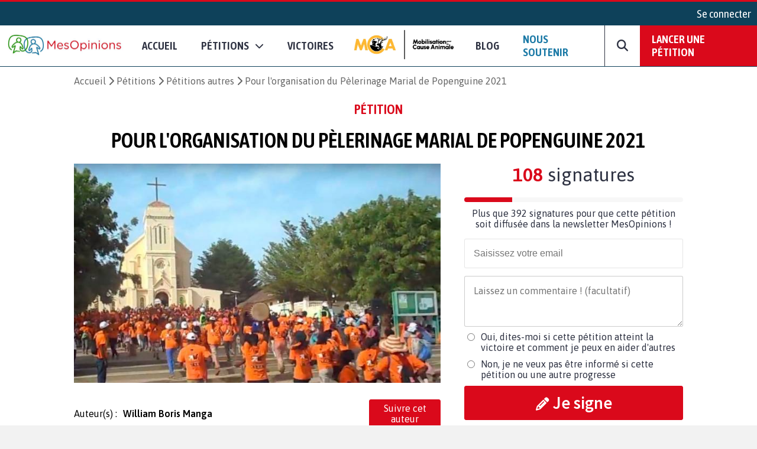

--- FILE ---
content_type: text/html; charset=UTF-8
request_url: https://www.mesopinions.com/petition/autres/organisation-pelerinage-marial-popenguine-2021/134182
body_size: 27056
content:
<!DOCTYPE html>
<html lang="fr">
    <head>

        <script type="text/javascript" src="https://cache.consentframework.com/js/pa/31260/c/WFFHp/stub" referrerpolicy="origin" charset="utf-8"></script>
        <script type="text/javascript" src="https://cdn.sirdata.eu/insights.js" async></script>
        <script type="text/javascript" src="https://tag.analytics-helper.com/ans/ga?pa=31260&c=242&tid=UA-1781857-1"></script>
                <script type="text/javascript" src="https://choices.consentframework.com/js/pa/31260/c/WFFHp/cmp" referrerpolicy="origin" charset="utf-8" async></script>
    
        <!-- GTM -->
        <script>(function(w,d,s,l,i){w[l]=w[l]||[];w[l].push({'gtm.start':
        new Date().getTime(),event:'gtm.js'});var f=d.getElementsByTagName(s)[0],
        j=d.createElement(s),dl=l!='dataLayer'?'&l='+l:'';j.async=true;j.src=
        'https://www.googletagmanager.com/gtm.js?id='+i+dl;f.parentNode.insertBefore(j,f);
        })(window,document,'script','dataLayer','GTM-NGSWKSK');</script>
        <!-- End GTM -->

        <meta charset="UTF-8">
        <meta name="viewport" content="width=device-width, initial-scale=1.0">
        <meta http-equiv="X-UA-Compatible" content="ie=edge">
        <meta name="format-detection" content="telephone=no">
        <title>Pétition : Pour l'organisation du Pèlerinage Marial de Popenguine 2021</title>
        <meta name="description" lang="fr" content="Autres - Signez la pétition : Pour l'organisation du Pèlerinage Marial de Popenguine 2021" />
        <meta name="language" content="fr" />
        <meta itemprop="name" name="author" content="MesOpinions.com" />
        <link rel="apple-touch-icon" href="https://www.mesopinions.com/public/img/thematique/mesopinions-logo-socials-networks.png">

                        <link rel="canonical" href="https://www.mesopinions.com/petition/autres/organisation-pelerinage-marial-popenguine-2021/134182" />
                            <link rel="alternate" hreflang="fr" href="https://www.mesopinions.com/petition/autres/organisation-pelerinage-marial-popenguine-2021/134182" />
                            <link rel="alternate" hreflang="x-default" href="https://www.mesopinions.com/petition/autres/organisation-pelerinage-marial-popenguine-2021/134182" />
            
                        <meta name="robots" content="index, follow" />
            
        
        <meta name="syndication-source" content="https://www.mesopinions.com/petition/autres/organisation-pelerinage-marial-popenguine-2021/134182" />
        <meta name="original-source" content="https://www.mesopinions.com/petition/autres/organisation-pelerinage-marial-popenguine-2021/134182" />

        <meta property="og:site_name" content="https://www.mesopinions.com/" />
        <meta property="fb:admins" content="100000468289564" />
        <meta property="fb:app_id" content="1737315313006946" />
        <meta property="fb:pages" content="362787738480" />
        <meta property="og:title" content="Aidez-moi à faire avancer ce combat : Pour l'organisation du Pèlerinage Marial de Popenguine 2021" />
        <meta property="og:description" content="Autres - Signez la pétition : Pour l'organisation du Pèlerinage Marial de Popenguine 2021" />
        <meta property="og:image" content="https://www.mesopinions.com/public/img/petition/petition-img-134182-fr.jpeg" />
        <meta property="og:image:width" content="620" />
        <meta property="og:image:height" content="372" />
        <meta property="og:url" content="https://www.mesopinions.com/petition/autres/organisation-pelerinage-marial-popenguine-2021/134182" />
        <meta property="og:type" content="website" />
        <meta property="og:locale" content="fr" />

        <meta name="google-site-verification" content="lqRipVGM6cJvPqqE-KHUtMMBlxEK-Ns6SFhb43GoxgI" />
        <meta name="google-site-verification" content="uuK9rIu_-wNiSyiUOnMRzvudHNIV3E-4wIDnW-dZC58" />

        <meta name="twitter:card" content="summary_large_image" />
        <meta name="twitter:site" content="@mesopinions_com" />
        <meta name="twitter:creator" content="@mesopinions_com" />
        <meta name="twitter:title" content="Pétition : Pour l'organisation du Pèlerinage Marial de Popenguine 2021" />
        <meta name="twitter:description" content="Autres - Signez la pétition : Pour l'organisation du Pèlerinage Marial de Popenguine 2021" />
                <meta name="twitter:image" content="https://www.mesopinions.com/public/img/petition/petition-img-134182-fr.jpeg" />
                

        <link rel="preconnect" href="https://connect.facebook.net" crossorigin>
        <link rel="preconnect" href="https://www.facebook.com" crossorigin>
        <link rel="preconnect" href="https://www.google.com" crossorigin>
        <link rel="preconnect" href="https://www.google.fr" crossorigin>
        <link rel="preconnect" href="https://stats.g.doubleclick.net" crossorigin>
        <link rel="preconnect" href="https://fonts.googleapis.com" crossorigin>

        <link rel="stylesheet" type="text/css"href="https://www.mesopinions.com/public/css/style.min.css?v=2.93">

        <script type="text/javascript" src="https://www.mesopinions.com/public/js/jquery-3.4.1.min.js"></script>

        
        <link rel="stylesheet" href="https://www.mesopinions.com/public/css/notifications.css" media="none" onload="if(media!='all')media='all'">
        <noscript><link rel="stylesheet" href="https://www.mesopinions.com/public/css/notifications.css"></noscript>

        <link rel="stylesheet" href="https://www.mesopinions.com/public/css/fontawesome-5.2.0/css/all.min.css" media="none" onload="if(media!='all')media='all'">        
        <noscript><link rel="stylesheet" href="https://www.mesopinions.com/public/css/fontawesome-5.2.0/css/all.min.css"></noscript>

        <link href="https://cdnjs.cloudflare.com/ajax/libs/font-awesome/6.7.2/css/all.min.css" rel="stylesheet" media="none" onload="if(media!='all')media='all'">
        <noscript><link href="https://cdnjs.cloudflare.com/ajax/libs/font-awesome/6.7.2/css/all.min.css" rel="stylesheet"></noscript>
        
        <link rel="icon" type="image/png" href="https://www.mesopinions.com/public/assets/favicon.png"/>

        <script type="text/javascript" src="//cdnjs.cloudflare.com/ajax/libs/clipboard.js/1.4.0/clipboard.min.js" async></script>

        <script type="text/javascript" src="https://www.mesopinions.com/public/js/common.js?v=2.5"></script>

        <script defer>(function(w,d,t,r,u){var f,n,i;w[u]=w[u]||[],f=function(){var o={ti:"17448704"};o.q=w[u],w[u]=new UET(o),w[u].push("pageLoad")},n=d.createElement(t),n.src=r,n.async=1,n.onload=n.onreadystatechange=function(){var s=this.readyState;s&&s!=="loaded"&&s!=="complete"||(f(),n.onload=n.onreadystatechange=null)},i=d.getElementsByTagName(t)[0],i.parentNode.insertBefore(n,i)})(window,document,"script","//bat.bing.com/bat.js","uetq");</script>
        

        <meta name="facebook-domain-verification" content="e1g7w8o0vyzc2s6qmbcjho11n7jb87" />
        <!-- <meta name="referrer" content="no-referrer-when-downgrade" /> -->
    </head>
<body>

<!-- GTM (noscript) -->
<noscript><iframe src="https://www.googletagmanager.com/ns.html?id=GTM-NGSWKSK"
height="0" width="0" style="display:none;visibility:hidden"></iframe></noscript>
<!-- End GTM (noscript) -->

    <div class="mo-userbar">
            <a href="https://www.mesopinions.com/communaute/connexion" class="mo-login-btn">
            Se connecter        </a>
    
</div>
    <style type="text/css">
    body .mo-navbar .mo-navbar-sub-container .mo-navbar-sub-menu .sub-item.sub-item-special:hover {
        border-color: #DA091B;
    }
</style>

<div class="mo-navbar">
    <a aria-label="Accueil de MesOpinions.com" class="brand-a" href="https://www.mesopinions.com/fr">
        <picture>
            <!--[if IE 9]><video style="display: none;><![endif]-->
                <source type="image/webp" srcset="https://www.mesopinions.com/public/assets/logo.webp">
                <source type="image/jpeg" srcset="https://www.mesopinions.com/public/assets/logo.jpg">
            <!--[if IE 9]></video><![endif]-->
            <img class="mo-image-main lazyload loading" src="https://www.mesopinions.com/public/assets/logo.jpg" alt="Logo MesOpinions.com">
        </picture>
    </a>

    <div class="mo-navbar-sub-container">
        <div class="mo-navbar-sub-menu sub-menu-petitions">
            <div class="common sub-col hide-bg">
                <div class="menu-header">
                    <a href="https://www.mesopinions.com/soutenir?source=header-menu-mobile" class="no-underline c-quaternary">Nous soutenir</a>
                </div>
                <div class="menu-header pt-3">
                    <a href="https://www.mesopinions.com/petition/creer-petition?source=header-menu-mobile" class="no-underline c-primary">Lancer une pétition</a>
                </div>
            </div>

            <div class="common sub-col">
                <div class="menu-header">Pétitions</div>
                <a href="https://www.mesopinions.com/petition/a-la-une" class="sub-item">Les pétitions à la une</a>
                <a href="https://www.mesopinions.com/petition/top-petition" class="sub-item">Les tops pétitions</a>
                <a href="https://www.mesopinions.com/petition/" class="sub-item">Les pétitions récentes</a>
                <a href="https://www.mesopinions.com/mobilisation-cause-animale" class="sub-item">
                    <picture>
                        <!--[if IE 9]><video style="display: none;><![endif]-->
                            <source type="image/webp" srcset="https://www.mesopinions.com/public/assets/mca/LOGO_MCA.webp">
                            <source type="image/jpeg" srcset="https://www.mesopinions.com/public/assets/mca/LOGO_MCA.png">
                        <!--[if IE 9]></video><![endif]-->
                        <img class="mo-image-main lazyload loading mca-image" src="https://www.mesopinions.com/public/assets/mca/LOGO_MCA.png" alt="Logo Mobilisation pour la Cause Animale">
                    </picture>
                </a>
            </div>

            <style>
                
            </style>

            <div class="categories">
                <div class="menu-header">Catégories pétitions</div>
                <div class="categories-items">
                    
                                                                                                    <div class="categories-col">
                                                            <div class="categorie-item">
                                                                            <a href="https://www.mesopinions.com/petition/politique/" class="sub-item">Politique</a>
                                                                    </div>
                                                                                                                                                <div class="categorie-item">
                                                                            <div class="menu-header-cat-mca">
                                            <a href="https://www.mesopinions.com/petition/animaux/" class="sub-item">Animaux</a>
                                            <img src="/public/assets/mca/LOGO_MCA_JAUNEMARRONSANSFOND_min.png" alt="Logo MCA">
                                        </div>
                                                                    </div>
                                                                                                                                                <div class="categorie-item">
                                                                            <a href="https://www.mesopinions.com/petition/nature-environnement/" class="sub-item">Nature et environnement</a>
                                                                    </div>
                                                                                                                                                <div class="categorie-item">
                                                                            <a href="https://www.mesopinions.com/petition/social/" class="sub-item">Social</a>
                                                                    </div>
                                                                                                                                                <div class="categorie-item">
                                                                            <a href="https://www.mesopinions.com/petition/justice/" class="sub-item">Justice</a>
                                                                    </div>
                                                                                                </div>
                                                                                                                    <div class="categories-col">
                                                            <div class="categorie-item">
                                                                            <a href="https://www.mesopinions.com/petition/sante/" class="sub-item">Santé</a>
                                                                    </div>
                                                                                                                                                <div class="categorie-item">
                                                                            <a href="https://www.mesopinions.com/petition/droits-homme/" class="sub-item">Droits de l'Homme</a>
                                                                    </div>
                                                                                                                                                <div class="categorie-item">
                                                                            <a href="https://www.mesopinions.com/petition/espace-europeen/" class="sub-item">Espace européen</a>
                                                                    </div>
                                                                                                                                                <div class="categorie-item">
                                                                            <a href="https://www.mesopinions.com/petition/enfants/" class="sub-item">Enfants</a>
                                                                    </div>
                                                                                                                                                <div class="categorie-item">
                                                                            <a href="https://www.mesopinions.com/petition/art-culture/" class="sub-item">Arts et culture</a>
                                                                    </div>
                                                                                                </div>
                                                                                                                    <div class="categories-col">
                                                            <div class="categorie-item">
                                                                            <a href="https://www.mesopinions.com/petition/medias/" class="sub-item">Médias</a>
                                                                    </div>
                                                                                                                                                <div class="categorie-item">
                                                                            <a href="https://www.mesopinions.com/petition/sports/" class="sub-item">Sports</a>
                                                                    </div>
                                                                                                                                                <div class="categorie-item">
                                                                            <a href="https://www.mesopinions.com/petition/autres/" class="sub-item">Autres</a>
                                                                    </div>
                                                                                                        </div>
                </div>
            </div>
            <div class="common sub-col hide-bg">
                <div class="menu-header">
                    <a href="https://www.mesopinions.com/petition/victoire/" class="no-underline c-black">Victoires</a>
                </div>
            </div>
            <a href="https://www.mesopinions.com/petition/creer-petition?source=header-img" class="cta hide-sm">
                <div class="menu-image" style="background-image:url(https://www.mesopinions.com/public/assets/menu-start-petition.jpg)">
                    <div class="menu-image-overlay">
                        <p class="menu-image-txt f-quote">"Nous permettons au plus grand nombre de citoyens d'être entendus dans leur combat, jusqu'à la <span class="highlight-primary">victoire</span>, pour plus de démocratie et de solidarité."</p>
                        <div class="menu-image-btn f-title">Lancer votre pétition</div>
                    </div>
                </div>
            </a>
        </div>

        <div class="mo-navbar-sub-menu sub-menu-sondages">
            <div class="common sub-col">
                <div class="menu-header">Sondages</div>
                <a href="https://www.mesopinions.com/sondage/a-la-une" class="sub-item">Les sondages à la une</a>
                <a href="https://www.mesopinions.com/sondage/top-sondage" class="sub-item">Les tops sondages</a>
                <a href="https://www.mesopinions.com/sondage/" class="sub-item">Les sondages récents</a>
                <a href="https://www.mesopinions.com/sondage/creer-sondage" class="sub-item">Lancer un sondage</a>
            </div>
            <div class="categories">
                <div class="menu-header">Catégories sondages</div>
                <div class="categories-items">
                    
                                                                                                    <div class="categories-col">
                                                            <div class="categorie-item">
                                    <a href="https://www.mesopinions.com/sondage/politique/" class="sub-item">Politique</a>
                                </div>
                                                                                                                                                <div class="categorie-item">
                                    <a href="https://www.mesopinions.com/sondage/animaux/" class="sub-item">Animaux</a>
                                </div>
                                                                                                                                                <div class="categorie-item">
                                    <a href="https://www.mesopinions.com/sondage/nature-environnement/" class="sub-item">Nature et environnement</a>
                                </div>
                                                                                                                                                <div class="categorie-item">
                                    <a href="https://www.mesopinions.com/sondage/social/" class="sub-item">Social</a>
                                </div>
                                                                                                                                                <div class="categorie-item">
                                    <a href="https://www.mesopinions.com/sondage/justice/" class="sub-item">Justice</a>
                                </div>
                                                                                                </div>
                                                                                                                    <div class="categories-col">
                                                            <div class="categorie-item">
                                    <a href="https://www.mesopinions.com/sondage/sante/" class="sub-item">Santé</a>
                                </div>
                                                                                                                                                <div class="categorie-item">
                                    <a href="https://www.mesopinions.com/sondage/droits-homme/" class="sub-item">Droits de l'Homme</a>
                                </div>
                                                                                                                                                <div class="categorie-item">
                                    <a href="https://www.mesopinions.com/sondage/espace-europeen/" class="sub-item">Espace européen</a>
                                </div>
                                                                                                                                                <div class="categorie-item">
                                    <a href="https://www.mesopinions.com/sondage/enfants/" class="sub-item">Enfants</a>
                                </div>
                                                                                                                                                <div class="categorie-item">
                                    <a href="https://www.mesopinions.com/sondage/art-culture/" class="sub-item">Arts et culture</a>
                                </div>
                                                                                                </div>
                                                                                                                    <div class="categories-col">
                                                            <div class="categorie-item">
                                    <a href="https://www.mesopinions.com/sondage/medias/" class="sub-item">Médias</a>
                                </div>
                                                                                                                                                <div class="categorie-item">
                                    <a href="https://www.mesopinions.com/sondage/sports/" class="sub-item">Sports</a>
                                </div>
                                                                                                                                                <div class="categorie-item">
                                    <a href="https://www.mesopinions.com/sondage/autres/" class="sub-item">Autres</a>
                                </div>
                                                                                                        </div>
                </div>
            </div>
            <a href="https://www.mesopinions.com/sondage/creer-sondage" class="cta hide-sm">
                <div class="menu-image" style="background-image:url(https://www.mesopinions.com/public/assets/menu-start-survey.jpg)">
                    <div class="menu-image-overlay">
                        <p class="menu-image-txt f-quote">"Participez à la démocratie numérique en interrogeant d’autres citoyens."</p>
                        <div class="menu-image-btn f-title">Lancer votre sondage</div>
                    </div>
                </div>
            </a>
        </div>

        <div class="mo-navbar-sub-menu sub-menu-sondages">
            <div class="common sub-col hide-bg">
                <a href="https://www.mesopinions.com/blog/?source=nav-mobile" class="sub-item">Blog - Parlons Mobilisation</a>
            </div>
        </div>

        <div class="mo-navbar-sub-menu sub-menu-search">
        <form class="mo-search-grp" action="https://www.mesopinions.com/recherche" method="GET">
            <input name="search-url" type="hidden" value="recherche">
            <input name="search-txt" type="text" placeholder="Rechercher des pétitions" value="">
            <div id="nav-search-btn" class="mo-button-primary">
                <i class="fas fa-search"></i>
            </div>
        </form>
        </div>
    </div>

    <div class="mo-controls">
        <a class="mo-navbar-btn menu-btn-no-dropdown" href="https://www.mesopinions.com/fr">Accueil</a>
        <a href="https://www.mesopinions.com/petition/a-la-une" class="mo-navbar-btn menu-petition">
            <span>Pétitions</span>
            <i class="fas fa-chevron-down"></i>
        </a>

        <a class="mo-navbar-btn menu-btn-no-dropdown" href="https://www.mesopinions.com/petition/victoire/">Victoires</a>
        
        <a id="menu-support-item" class="mo-navbar-btn mca menu-btn-no-dropdown" href="https://www.mesopinions.com/mobilisation-cause-animale">
            <picture>
                <!--[if IE 9]><video style="display: none;><![endif]-->
                    <source type="image/webp" srcset="https://www.mesopinions.com/public/assets/mca/LOGO_MCA.webp">
                    <source type="image/jpeg" srcset="https://www.mesopinions.com/public/assets/mca/LOGO_MCA.png">
                <!--[if IE 9]></video><![endif]-->
                <img class="mo-image-main lazyload loading mca-image" src="https://www.mesopinions.com/public/assets/mca/LOGO_MCA.png" alt="Logo Mobilisation pour la Cause Animale">
            </picture>
        </a>

        <a id="menu-support-item" class="mo-navbar-btn menu-btn-no-dropdown" href="https://www.mesopinions.com/blog/">Blog</a>

        <a id="menu-support-item" class="mo-navbar-btn menu-btn-no-dropdown c-quaternary" href="https://www.mesopinions.com/soutenir?source=header-menu">Nous soutenir</a>

        <div class="mo-navbar-btn mo-navbar-btn-search">
            <i class="fas fa-search"></i>
        </div>

        <a class="mo-navbar-btn-red" href="https://www.mesopinions.com/petition/creer-petition?source=header-btn">Lancer une pétition</a>
    </div>

    <div class="mo-controls-sm">

    <div class="mo-navbar-btn mo-navbar-btn-search-sm">
        <i class="fas fa-search"></i>
    </div>

     
        <div class="mo-navbar-btn mo-login-btn">
            <a href="https://www.mesopinions.com/communaute/mon-compte" class="c-black"><i class="fas fa-user"></i></a>
        </div>
    
    <div class="mo-navbar-btn mo-navbar-btn-menu">
        <i class="fas fa-bars"></i>
    </div>
</div></div>

<script src="https://www.mesopinions.com/public/js/views/navbar.js?v=2.0"></script>
 


<div class="alerts-container"></div>

<div class="alert-error-prototype">
    <div class="c-error bg-error f-text d-flex p-3 mb-3 align-center">
        <div class="d-flex mr-3">
            <i class="far fa-times-circle fa-2x"></i>
        </div>
        <div class="d-flex">
            <span class="d-block c-error error-text"></span>
        </div>
    </div>
</div>

<div class="alert-success-prototype">
    <div class="c-success bg-success f-text d-flex p-3 mb-3 align-center">
        <div class="d-flex mr-3">
            <i class="far fa-check-circle fa-2x"></i>
        </div>
        <div class="d-flex">
            <span class="d-block c-success success-text"></span>
        </div>
    </div>
</div>

<!-- Rich Snippets -->
<script type="application/ld+json">
    {
        "@context": "https://schema.org",
        "@type"   : "Organization",
        "name"    : "MesOpinions",
        "url"     : "https://www.mesopinions.com",
        "logo"    : "https://www.mesopinions.com/public/assets/logo.jpg",
        "sameAs"  : [
            "https://www.facebook.com/mesopinions",
            "https://twitter.com/mesopinions_com",
            "https://www.instagram.com/mesopinions/",
            "https://www.youtube.com/c/MesOpinionsMobilisation"
        ]
    }
</script>


<style>
.mo-break-words{word-break: break-word;}
.mo-from-block{align-items: center}
.mo-from-block img{width: 50px;border-radius: 50%;margin-right: 10px;}
.mo-state-block{background:rgba(0,0,0,0.03);-webkit-box-sizing:border-box;-moz-box-sizing:border-box;box-sizing:border-box;display:-webkit-box;display:-webkit-flex;display:-moz-box;display:-ms-flexbox;display:flex;-webkit-box-orient:vertical;-webkit-box-direction:normal;-webkit-flex-direction:column;-moz-box-orient:vertical;-moz-box-direction:normal;-ms-flex-direction:column;flex-direction:column;-webkit-box-pack:center;-webkit-justify-content:center;-moz-box-pack:center;-ms-flex-pack:center;justify-content:center;-webkit-box-align:center;-webkit-align-items:center;-moz-box-align:center;-ms-flex-align:center;align-items:center}
.mo-state-header{display:-webkit-box;display:-webkit-flex;display:-moz-box;display:-ms-flexbox;display:flex;-webkit-box-align:center;-webkit-align-items:center;-moz-box-align:center;-ms-flex-align:center;align-items:center;-webkit-box-pack:center;-webkit-justify-content:center;-moz-box-pack:center;-ms-flex-pack:center;justify-content:center;font-size:1.8em}
.mo-state-header div{margin-left:10px}
.mo-state-counter{font-size:1.6em}
.mo-sharing-block-bis{display:-webkit-box;display:-webkit-flex;display:-moz-box;display:-ms-flexbox;display:flex;-webkit-box-orient:vertical;-webkit-box-direction:normal;-webkit-flex-direction:column;-moz-box-orient:vertical;-moz-box-direction:normal;-ms-flex-direction:column;flex-direction:column;padding:20px 0 0}
.mo-sharing-block-title{text-transform:uppercase;font-size:1.4em}
.mo-sharing-block-bis .mo-sharing-icons{display:-webkit-box;display:-webkit-flex;display:-moz-box;display:-ms-flexbox;display:flex;-webkit-box-orient:vertical;-webkit-box-direction:normal;-webkit-flex-direction:column;-moz-box-orient:vertical;-moz-box-direction:normal;-ms-flex-direction:column;flex-direction:column}
.mo-sharing-btn{border: none;}
.mo-sharing-btn-large-fb{font-size:1.2rem;display:-webkit-box;display:-webkit-flex;display:-moz-box;display:-ms-flexbox;display:flex;-webkit-box-pack:center;-webkit-justify-content:center;-moz-box-pack:center;-ms-flex-pack:center;justify-content:center;-webkit-box-align:center;-webkit-align-items:center;-moz-box-align:center;-ms-flex-align:center;align-items:center;color:#fff;padding:10px;text-decoration:none;-webkit-border-radius:3px;border-radius:3px;background-color:#3b5998;margin-top:10px;border: none;cursor: pointer;}
.mo-sharing-btn-large-fb i{padding-right:10px}
.mo-sharing-btn-large-fb:hover{-webkit-box-shadow:0 1px 1px 0 rgba(0,0,0,0.14),0 0 0 0 rgba(0,0,0,0.12),0 1px 4px -1px rgba(0,0,0,0.3);box-shadow:0 1px 1px 0 rgba(0,0,0,0.14),0 0 0 0 rgba(0,0,0,0.12),0 1px 4px -1px rgba(0,0,0,0.3)}
.mo-sharing-btn-large-tw{font-size:1.2rem;display:-webkit-box;display:-webkit-flex;display:-moz-box;display:-ms-flexbox;display:flex;-webkit-box-pack:center;-webkit-justify-content:center;-moz-box-pack:center;-ms-flex-pack:center;justify-content:center;-webkit-box-align:center;-webkit-align-items:center;-moz-box-align:center;-ms-flex-align:center;align-items:center;color:#fff;padding:10px;text-decoration:none;-webkit-border-radius:3px;border-radius:3px;background-color:#00acee;margin-top:10px;border: none;cursor: pointer;}
.mo-sharing-btn-large-tw i{padding-right:10px}
.mo-sharing-btn-large-tw:hover{-webkit-box-shadow:0 1px 1px 0 rgba(0,0,0,0.14),0 0 0 0 rgba(0,0,0,0.12),0 1px 4px -1px rgba(0,0,0,0.3);box-shadow:0 1px 1px 0 rgba(0,0,0,0.14),0 0 0 0 rgba(0,0,0,0.12),0 1px 4px -1px rgba(0,0,0,0.3)}
.pad-10{padding:10px;-webkit-box-sizing:border-box;-moz-box-sizing:border-box;box-sizing:border-box}
.mo-action-block-text{font-size:1.4rem;text-align:center;line-height:2rem}
.mo-action-block .soutien-btn{display:block;text-align:center;font-size:1.2rem}
.mo-soutien-block{padding-top:15px}
.mo-button-share-already{padding:10px;-webkit-box-sizing:border-box;-moz-box-sizing:border-box;box-sizing:border-box;font-size:1.2rem;text-align:center;color:#2E3242;border:1px solid #666;-webkit-border-radius:3px;border-radius:3px;cursor:pointer;margin-top:10px;text-decoration:none;-webkit-transition:all .2s;-o-transition:all .2s;transition:all .2s;display:block}
.mo-button-share-already:hover{-webkit-box-shadow:0 1px 1px 0 rgba(0,0,0,0.14),0 0 0 0 rgba(0,0,0,0.12),0 1px 4px -1px rgba(0,0,0,0.3);box-shadow:0 1px 1px 0 rgba(0,0,0,0.14),0 0 0 0 rgba(0,0,0,0.12),0 1px 4px -1px rgba(0,0,0,0.3)}
.mo-button-sign-another{padding:10px;text-align:center;margin-top:10px;color:#DA091B;cursor:pointer;text-decoration:underline}
.mo-check-optin-block{display:-webkit-box;display:-webkit-flex;display:-moz-box;display:-ms-flexbox;display:flex;padding:10px 0;-webkit-box-sizing:border-box;-moz-box-sizing:border-box;box-sizing:border-box}
.mo-check-optin-block label{flex:1}
.mo-check-optin-block label a {color: #DA091B;}
.mo-hide-element{display:none}
.mo-sign-btn{width:100%;margin: 5px 0}
.disable-sign-btn{cursor:default!important;background:#dcdcdc!important;border-color:#dcdcdc!important;}
.disable-sign-btn:hover{color:white!important}
#optin-error, #registration-error{display:none;padding:5px 0;color:#DA091B}
.mo-new-optin-text {margin-top: 5px}
.mo-optin-choices-block{display:-webkit-box;display:-webkit-flex;display:-moz-box;display:-ms-flexbox;display:flex;margin:10px 0}
.mo-optin-choice{border:1px solid #d2d2d2;font-size:14px;-webkit-border-radius:3px;border-radius:3px;-webkit-box-sizing:border-box;-moz-box-sizing:border-box;box-sizing:border-box;cursor:pointer;font-size:1rem}
.mo-optin-choice:last-of-type{margin-left:10px}
.mo-optin-choice input{opacity:0;position:absolute}
.mo-optin-choice label{padding:10px;position:relative;display:block;cursor:pointer}
.is_check{border:1px solid #da091b;background-color:#da091b;color:#fff}
.is_uncheck{border:1px solid #d2d2d2;background-color:#fff;color:#000}
.erreur{border:1px solid #da091b}
.iti__flag{background-image:url("https://www.mesopinions.com/public/css/tel/flags.png")!important}
.hide-error-tel{display:none!important}
.tel-validation-block {margin: 5px 0}
.tel-validation-block #error-msg{color:#DA091B;margin-top:10px;display:block}
.valid-tel{border-color:green!important}
.wrong-tel{border-color:#FCC!important}
.c-success a{color:#497143;font-weight: bold}
.iti{width:100%}
.iti input{border:1px solid rgba(0,0,0,0.2);padding:15px 15px 15px 52px;font-size:1rem;margin:10px 0;-webkit-box-sizing:border-box;-moz-box-sizing:border-box;box-sizing:border-box;width:100%;-webkit-border-radius:3px;border-radius:3px;outline:none}
.mo-optin-choices-block-r{flex-direction:column;margin-bottom: 5px}
.mo-optin-choices-block-r [type="radio"]{margin-right:10px}
.mo-registration-choice{display:flex}
.mo-optin-choices-block-r .margin-b{margin-bottom:10px}
.petmob-signblock-scroll {width: 100%;height: auto;background: #fff;}
.petmob-signblock {position: fixed;z-index: 5000;width: 100%;height: auto;bottom: 0;left: 0;background: #fff;display: -webkit-box;display: -webkit-flex;display: -moz-box;display: -ms-flexbox;display: flex;-webkit-box-orient: vertical;-webkit-box-direction: normal;-webkit-flex-direction: column;-moz-box-orient: vertical;-moz-box-direction: normal;-ms-flex-direction: column;flex-direction: column;-webkit-box-pack: justify;-webkit-justify-content: space-between;-moz-box-pack: justify;-ms-flex-pack: justify;justify-content: space-between;z-index: 99999999;}
.btn-no-hover:hover {background-color: #DA091B!important;color: white!important;}
.btn-share-mob { font-size: 1.1rem!important; }
.mo-content img, .mo-victory img, .mo-updates img{max-width: 100%!important;margin: auto;display: block;}
body .mo-body-classic .mo-body-left .mo-victory a, body .mo-body-classic .mo-body-left .mo-updates a { overflow-wrap: break-word;word-wrap: break-word;word-break: break-word;-ms-hyphens: auto;-webkit-hyphens: auto;hyphens: auto; }
#mo-sign-block .block-input { border-radius: 3px; }
#mo-sign-block .sign-with-email-mob{font-size: 1.5em;margin-bottom: 0.5em}
body .mo-body-classic .mo-body-right .mo-action-block .email-input { border: none!important;margin: 0!important; }
body .mo-body-classic .mo-body-right .mo-action-block .email-input:focus {outline-width: 0;}
.mo-block-sp-c{font-size: 1rem;margin-top:20px}
.mo-block-sp-c img{width:100%;margin-top:10px}
.mo-block-opt{font-size: 0.9rem;margin-top:10px;color:#2e3242}
.mo-block-opt a{color:#2e3242}
@media (-webkit-min-device-pixel-ratio: 2),(min-resolution: 192dpi) {
.iti__flag{background-image:url("https://www.mesopinions.com/public/css/tel/flags@2x.png")!important}
}
@media only screen and (-webkit-min-device-pixel-ratio: 2) and (max-device-width: 667px) {
	body .mo-body-classic .mo-contributor-level-sm {
		display: -webkit-box!important;display: -webkit-flex!important;display: -moz-box!important;display: -ms-flexbox!important;display: flex!important;
	}
}
.mo-container-like{margin-top: 10px;font-size: 15px;}
.mo-container-like .mo-comment-nblike{margin-left: 5px;}
.mo-comment-like:hover{color:#1978A5;cursor: pointer;}
.mo-comment-dislike:hover{color:#DA091B;cursor: pointer;}
/*.mo-comment-card .container-profil{display: flex;align-items: center;}*/
.mo-comment-card .container-profil a{overflow-wrap: break-word;word-wrap: break-word;word-break: break-word;-ms-hyphens: auto;-moz-hyphens: auto;-webkit-hyphens: auto;hyphens: auto;}
.mo-comment-card .container-profil img{width: 50px;margin-right: 10px;}
.banner-cta{display:none;justify-content:space-around;position:fixed;top:0;left:0;background:#fff;width:100%;padding:10px 0;margin-bottom:0!important;border-bottom:1px solid #dcdcdc;z-index:100}
.banner-cta .banner-cta-content{max-width:1050px;width:100%;display:flex;align-items:center;margin:auto;justify-content:space-between}
.banner-cta .banner-cta-content img{width:90px}
.banner-cta .banner-cta-content button{background:#DA091B;color:#fff;padding:10px 25px;border:none;-webkit-border-radius:3px;border-radius:3px;cursor:pointer;font-weight:700;font-size:16px;min-width:140px}
.banner-cta .banner-cta-content .title-banner-cta{padding:0 10px;text-align:center}
.logo-tel-asso {max-width: 100%;width: 300px;padding-top: 20px;}
@media only screen and (-webkit-min-device-pixel-ratio: 2) and (max-device-width: 667px) {
	.logo-tel-asso {max-width: 100%;width: 200px;padding-top: 10px;}
}
#btn-follow .btn-follow-wording-right, #btn-unfollow .btn-follow-wording-right{width:280px;top:50%;left:100%;margin-left:20px;transform:translate(0,-50%);padding:5px 10px;color:#FFF;background-color:#1978A5;border-radius:3px;position:absolute;z-index:99999999;box-sizing:border-box;display:none;font-family: "Asap",sans-serif;font-size: 1em;text-align: center}
#btn-follow:hover .btn-follow-wording-right, #btn-unfollow:hover .btn-follow-wording-right{display:block}
#btn-follow .btn-follow-wording-right i, #btn-unfollow .btn-follow-wording-right i{position:absolute;top:50%;right:100%;margin-top:-12px;width:12px;height:24px;overflow:hidden}
#btn-follow .btn-follow-wording-right i::after, #btn-unfollow .btn-follow-wording-right i::after{content:'';position:absolute;width:12px;height:12px;left:0;top:50%;transform:translate(50%,-50%) rotate(-45deg);background-color:#1978A5;}
body .follow-pri{background-color: #DA091B;color:#fff;}
body .follow-pri:hover{background-color: #FFF;color:#DA091B;}
body .follow-sec{background-color: #FFF;color:#DA091B;}
body .follow-sec:hover{background-color: #DA091B;color:#fff;}
#btn-follow, #btn-unfollow{padding:5px 10px;font-weight:normal;display: inline-block;position: relative;text-align:center}
#block-author{display: flex;align-items: center;width:100%}
#block-author .mo-author{width:70%}
.mo-from-block{justify-content:space-between;}
body #msg_alerte_nonoptin { display: none; border-radius: 4px; border: solid 1px rgb(219, 217, 219); padding: 0px 10px; font-size: .9em; margin-top: 10px;}
body #msg_alerte_nonoptin.show { display: block!important; animation: fadeInUp 0.4s ease-in-out 0s forwards; }
body #msg_alerte_nonoptin.testb { line-height: 1.4; background-color: #F5F9FE; color: #3B8092; }
@keyframes fadeInUp { from { opacity: 0; -webkit-transform: translate3d(100%, 0, 0); transform: translate3d(100%, 0, 0); } to { opacity: 1; -webkit-transform: none; transform: none;}}

.progress-signature .meter{height:0.5em;position:relative;background:#00000008;overflow:hidden;margin-bottom:10px;border-radius:5px}
.progress-signature .meter span{display:block;height:100%}
.progress-signature .progress{background-color:#DA091B;animation:progressBar 3s ease-in-out;animation-fill-mode:both}
@keyframes progressBar{0%{width:0}100%{width:100%}}
@media only screen and (-webkit-min-device-pixel-ratio: 2) and (max-device-width: 667px) {
	.progress-signature{margin: 5px auto; width: 95%}
}
.banner--welcome {
			background: #e7edef;
	    padding: 20px;
	font-size: 1.2rem;
}
.banner--welcome--content {
    display: flex;
    align-items: center;
    margin: auto;
    max-width: 1050px;
    padding: 10px;
    box-sizing: border-box;
}
.banner--welcome--content i {
	margin-right: 20px;
}
@media only screen and (-webkit-min-device-pixel-ratio: 2) and (max-device-width: 667px) {
	.banner--welcome {
		font-size: 1rem;
	}
}
body .mo-sharing-icons-bandeau .mo-sharing-btn {
	color: #fff;
	text-decoration: none;
	background-color: rgba(0,0,0,.3);
	border: none;
	width: 40px;
	height: 40px;
	display: -webkit-box;
	display: -ms-flexbox;
	display: flex;
	-webkit-box-align: center;
	-ms-flex-align: center;
	align-items: center;
	-webkit-box-pack: center;
	-ms-flex-pack: center;
	justify-content: center;
	cursor: pointer;
	-webkit-transition: all .1s;
	transition: all .1s
}

body .mo-sharing-icons-bandeau .mo-sharing-btn:hover {
	background-color: rgba(0,0,0,.2)
}

body .mo-sharing-icons-bandeau .mo-sharing-btn-fb {
	background-color: #3b5998;
	-webkit-transition: all .1s;
	transition: all .1s
}

body .mo-sharing-icons-bandeau .mo-sharing-btn-fb:hover {
	background-color: rgba(59,89,152,.7)
}

body .mo-sharing-icons-bandeau .mo-sharing-btn-whatsapp {
	background-color: #25d366;
	-webkit-transition: all .1s;
	transition: all .1s
}

body .mo-sharing-icons-bandeau .mo-sharing-btn-whatsapp:hover {
	background-color: rgba(37,211,102,.7)
}

body .mo-sharing-icons-bandeau .mo-sharing-btn-mail {
	background-color: #1e73be;
	-webkit-transition: all .1s;
	transition: all .1s
}

body .mo-sharing-icons-bandeau .mo-sharing-btn-mail:hover {
	background-color: rgba(30,115,190,.7)
}

body .mo-sharing-icons-bandeau .mo-sharing-btn-copy {
	background-color: #e44d4d;
	-webkit-transition: all .1s;
	transition: all .1s
}

body .mo-sharing-icons-bandeau .mo-sharing-btn-copy:hover {
	background-color: rgba(228,77,77,.7)
}

body .mo-sharing-icons-bandeau .mo-sharing-btn-messenger {
	background-color: #00b2ff;
	-webkit-transition: all .1s;
	transition: all .1s
}

body .mo-sharing-icons-bandeau .mo-sharing-btn-messenger:hover {
	background-color: rgba(0,178,255,.7)
}

body .mo-sharing-icons-bandeau .mo-sharing-btn-twitter {
	background-color: #00acee;
	-webkit-transition: all .1s;
	transition: all .1s
}

body .mo-sharing-icons-bandeau .mo-sharing-btn-twitter:hover {
	background-color: rgba(0,172,238,.7)
}

.mo-sharing-icons-bandeau .mo-sharing-btn>.fab,.mo-sharing-btn>.fas,.mo-sharing-btn>.fa-brands {
	font-size: 1.5em
}
</style>
<link rel="stylesheet" href="https://www.mesopinions.com/public/css/tel/intlTelInput.css">

<input type="hidden" name="typeId" value="134182" />
<input type="hidden" name="creator_id" value="29167909">
<input type="hidden" name="typeForm" value="petition" />
<input type="hidden" name="pagePerso" value="0" />
<input type="hidden" name="caritatif" value="0" />
<input type="hidden" name="manif" value="0" />
<div class="container bg-white">
    
    
    <div class="mo-container-classic" id="mo-petition-body">
        
            

        
                
                    
                    <div class="mo-breadcrumb hide-sm">
                                                    <a href="https://www.mesopinions.com/fr">Accueil</a>
                                                <a href="https://www.mesopinions.com/petition/">Pétitions</a>
                        <a href="https://www.mesopinions.com/petition/autres/"><span>Pétitions autres</span></a>
                        <span>Pour l'organisation du Pèlerinage Marial de Popenguine 2021</span>
                    </div>

                      <script type="application/ld+json">
    {
      "@context": "https://schema.org",
      "@type": "BreadcrumbList",
      "itemListElement": [{
        "@type": "ListItem",
        "position": 1,
        "name": "Accueil",
        "item": "https://www.mesopinions.com/fr"
      },{
        "@type": "ListItem",
        "position": 2,
        "name": "Pétitions",
        "item": "https://www.mesopinions.com/petition/"
      },{
        "@type": "ListItem",
        "position": 3,
        "name": "Pétitions autres",
        "item": "https://www.mesopinions.com/petition/autres/"
      },{
        "@type": "ListItem",
        "position": 4,
        "name": "Pour l&#039;organisation du P&egrave;lerinage Marial de Popenguine 2021"
      }]
    }
</script>

                            
            
                                        <span class="mo-petiton-section hide-sm">
                                            Pétition                                    </span> 
            
                            <h1 class="mo-title-classic pad-v-15 hide-sm">Pour l'organisation du Pèlerinage Marial de Popenguine 2021</h1>
            
            <div class="mo-body-classic">
                <div class="mo-body-left">
                    
                                                    
                                                            <picture>
                                    <!--[if IE 9]><video style="display: none;><![endif]-->
                                        <source type="image/webp" srcset="https://www.mesopinions.com/public/img/petition/petition-img-134182-fr.webp">
                                        <source type="image/jpeg" srcset="https://www.mesopinions.com/public/img/petition/petition-img-134182-fr.jpeg">
                                    <!--[if IE 9]></video><![endif]-->
                                                                            <img class="mo-image-main lazyload loading" src="https://www.mesopinions.com/public/img/petition/petition-img-134182-fr.jpeg" alt="Pour l&#039;organisation du P&egrave;lerinage Marial de Popenguine 2021">
                                                                    </picture>
                            
                        
                    
                    <span class="mo-petiton-section-sm hide-bg">
                                                    Pétition                                            </span>

                    
                    
                        <div class="mo-counter hide-bg">
                            <strong>
                                108                            </strong> 
                                                        signatures                                                    </div>

                                                    <div class="progress-signature text-left hide-bg">
                                <div class="meter">
                                    <span style="width:22%;"><span class="progress bg-primary"></span></span>
                                </div>
                                <span>Plus que 392 signatures pour que cette pétition soit diffusée dans la newsletter MesOpinions !</span>
                            </div>
                        
                                                                            
                                        <div class="mo-from-to-block mo-break-words ">
                        <div class="mo-from-block">
                            <div id="block-author">
                            
                                                                    <div class="mo-label hide-bg">Auteur :</div>
                                
                                <div class="mo-label hide-sm" >Auteur(s) :</div>
                                                                    <div class="mo-author"><strong>William Boris Manga</strong></div>
                                
                            </div>
                            
                                                                                                <div class="mo-button-primary follow-pri " id="btn-follow" >
                                        <span class="btn-follow-wording">Suivre cet auteur</span>

                                        <div class="btn-follow-wording-right">
                                            <p>Recevez l'actualité de cet auteur</p>
                                            <i></i>
                                        </div>
                                    </div>

                                    <div class="mo-button-primary follow-sec " id="btn-unfollow" style="display: none">
                                        <span class="btn-follow-wording">Auteur suivi</span>
                                        <div class="btn-follow-wording-right">
                                            <p>Ne plus recevoir l'actualité de cet auteur</p>
                                            <i></i>
                                        </div>
                                    </div>
                                                                          
                        </div>

                                                    <div class="mo-to-block">
                                <div class="mo-label">Destinataire(s) : </div>
                                
                                                                
                                                                    <div class="mo-to"><strong>Conférence épiscopale du Sénégal</strong></div>
                                                            </div>
                                            </div>

                    <div class="mo-menu-switcher ">
                                                    <div class="mo-menu-switcher-btn switcher-content mo-menu-switcher-selected">
                        
                                                            La pétition                                
                        </div>
                        
                        
                        
                    </div>

                                            <div class="mo-content mo-break-words ">
                    
                        Afin de permettre aux frères et sœurs en Christ d'exprimer leur voix, nous avons pris l'initiative, à travers cette pétition, de leur permettre d'interpeller nos autorités ecclésiastiques sur la volonté qu'ils éprouvent à communier de nouveau en participant à ce <strong>rendez-vous de la Foi</strong> qu'est le <strong>pèlerinage de Popenguine.<br /></strong><br />Dans le même sens, ces autorités auront une meilleure visibilité de l'expression de ce besoin qu'ont les fidèles afin que leur décision soit la plus judicieuse possible.<br /><br /><strong>En Route Vers Popenguine 2021.</strong>                    </div>

                </div>

                <div class="mo-body-right">
                    <div class="mo-sticky-box mo-sticky-scroll">

                        
                            

                            <div id="box-signature" class="box-signature">
                                <link rel="stylesheet" href="https://www.mesopinions.com/public/css/views/petition/manif-pet.css" type="text/css">

<div class="mo-action-block">
        
    <div class="mo-counter hide-sm">
        <strong>108</strong> 
                    signatures            </div>

    <div id="mo-sign-block" class="">
                    <b class="hide-bg sign-with-email-mob">Signez avec votre email</b>
        
                    <div class="progress-signature mb-3 text-center hide-sm">
                <div class="meter">
                    <span style="width:22%;"><span class="progress bg-primary"></span></span>
                </div>
                <span>Plus que 392 signatures pour que cette pétition soit diffusée dans la newsletter MesOpinions !</span>
            </div>
        
        
        
        <div class="block-input mb-2">
            <input aria-label="email" class="email-input" maxlength="100" type="email" name="email" value="" placeholder="Saisissez votre email" />
            <input type="hidden" name="x-sign" id="x-sign" value="0b2baae6f0e667b8ff1e1ea0477c0190ca399062">
        </div>

        
            			<textarea aria-label="Comment" name="signComments" cols="30" rows="3" placeholder="Laissez un commentaire ! (facultatif)" class="comment-input" title="Laissez un commentaire ! (facultatif)"></textarea>
	
            <div id="mo-block-registration">
	<div id="registration-error" class="hide-error-registration">Veuillez sélectionner une option</div>

	<div class="mo-optin-choices-block-r">
	    <div class="mo-registration-choice margin-b">
	        <input type="radio" id="registration-yes" name="registration" value="1" />
	        <label for="registration-yes">
								Oui, dites-moi si cette pétition atteint la victoire et comment je peux en aider d'autres							</label>
	    </div>
	    <div class="mo-registration-choice">
	        <input type="radio" id="registration-no" name="registration" value="0" />
	        <label for="registration-no">
								Non, je ne veux pas être informé si cette pétition ou une autre progresse							</label>
	    </div>
	    <div id="msg_alerte_nonoptin" class="testb">
						<p>Vous êtes sûr ? Votre mobilisation est importante pour que les pétitions atteignent la victoire !<br />Sachez que vous pouvez vous désinscrire dès que vous le souhaitez.</p>
				    </div>
	</div>
</div>
            <div class="petmob-signblock-scroll d-none d-m-block">
                <div class="petmob-signblock">
                    
                        <button id="petmob-signbtn" class="btn-share-mob mo-button-main m-2 btn-no-hover">
                            <i class="fas fa-pencil-alt"></i>
                            <span class="mo-main-btn-label">Je signe</span>
                            <i id="loader-circle" class="fas fa-circle-notch fa-spin d-none"></i>
                        </button>

                                    </div>
            </div>

        

              
            <button class="mo-button-main mo-sign-btn submitPetitionBtn" id="block-btn-sign">
                                                <i class="fas fa-pencil-alt"></i>
                    <span class="mo-main-btn-label">Je signe</span>
                                        <i id="loader-circle" class="fas fa-circle-notch fa-spin d-none"></i>
        </button>
            

    </div>

    <div id="mo-already-sign" class="mo-hide-element">
        <div class="mo-contributor-level hide-sm">
    </div>
<div class="petmob-signblock-scroll d-none d-m-block">
    <div class="petmob-signblock">
                    <a href="https://www.mesopinions.com/petition/autres/organisation-pelerinage-marial-popenguine-2021/134182/soutenir?source=alreadysigned#main-block" class="btn-share-mob mo-button-main m-2 btn-no-hover text-center">
                <span class="mo-main-btn-label">Je soutiens cette pétition</span>
            </a>
            </div>
</div>
    <div class="mo-action-block-text">
                    <b>Merci pour votre mobilisation</b><br/>Vous avez déjà signé cette pétition<br/>Aidez l'auteur à atteindre la victoire :            </div>

            <div class="mo-soutien-block">
            <a href="https://www.mesopinions.com/petition/autres/organisation-pelerinage-marial-popenguine-2021/134182/soutenir?source=alreadysigned#main-block" class="mo-button-main soutien-btn">
                Je soutiens cette pétition            </a>
        </div>

    

<div id="btn-sign-another-email" class="mo-button-sign-another">Je n'ai pas signé cette pétition et je veux le faire</div>
                    <a href="#comments-block" class="mo-button-grey">Ajouter un commentaire</a>
            </div>
</div>


    <div class="mo-block-opt ">
        <span>
                    En signant la pétition, j'accepte que MesOpinions traite mes données à des fins de gestion de signatures et des commentaires. Pour en savoir plus, sur ces traitements et sur mes droits, je consulte les <a href="https://www.mesopinions.com/conditions-utilisation" target="_blank" rel="nofollow">conditions d'utilisation.</a>
            </div>

    <script type="text/javascript">
    var tmstp = '';
    var idPetition = "134182";
    var idUser     = "";
    var isSafari = !!navigator.userAgent.match(/Version\/[\d\.]+.*Safari/);
    var isApple  = /Mac|iPad|iPhone|iPod/.test(navigator.userAgent) && !window.MSStream;
    var isChrome = /Chrome/.test(navigator.userAgent) && /Google Inc/.test(navigator.vendor);
    var isIphone = /iPhone/.test(navigator.userAgent) && !window.MSStream;
    var typePage = "petition"; 

        $(document).ready(function() {
        
        if(navigator.share) {
            $('.mo-sharing-btn-share').show();
            $('.mo-sharing-btn-copy').hide();
        } else {
            $('.mo-sharing-btn-share').hide();
            $('.mo-sharing-btn-copy').show();
        }

        // $('.share-mobile-btn').on('click', async function(e) {
        //     if(navigator.share) {
        //         try {
        //                     //                 var shareTxt = "Je viens de signer cette pétition sur MesOpinions.com, découvrez-la ici  :";
        //                     //             const shareData = {
        //                 title: `Pour l'organisation du Pèlerinage Marial de Popenguine 2021`,
        //                 text: shareTxt,
        //                 url: "https://www.mesopinions.com/petition/autres/organisation-pelerinage-marial-popenguine-2021/134182?source=social" + tmstp,
        //             }
        //             await navigator.share(shareData);
        //         } catch(err) {
        //             console.log('Error: ', err);
        //         }
        //     } else {
        //         console.warn('Native Web Sharing not supported');
        //     }
        // });

        $('.share-btn').on('click', async function(e) {
            let checkFormVar = await addConversionTestAB().catch(function(){});
            if(navigator.share) {
                try {
                    let checkFormVar = await addConversionTestAB().catch(function(){});

                    if(checkFormVar) {
                                                    var shareTxt = "Je viens de signer cette pétition sur MesOpinions.com, découvrez-la ici  :";
                                                const shareData = {
                            title: `Pour l'organisation du Pèlerinage Marial de Popenguine 2021`,
                            text: shareTxt,
                            url: "https://www.mesopinions.com/petition/autres/organisation-pelerinage-marial-popenguine-2021/134182?source=social" + tmstp,
                        }
                        await navigator.share(shareData);
                    }
                } catch(err) {
                    console.log('Error: ', err);
                }
            } else {
                console.warn('Native Web Sharing not supported');
            }
        });

        $('.mail-share').on('click', function(e) {
            wsRequestCommon('/petitionws/addConversionTestAB', 'POST', {} , null, function(res, err) {
                // Counter clic réseaux sociaux
                wsRequestCommon('/petitionws/statsClickRs', 'POST', {"rs" : "email", "type" : typePage, "id_petition" : idPetition} , null, function(res, err) { });

                // Récupération timestamp influenceur
                wsRequestCommon('/petitionws/getInfosInfluenceur', 'POST', {
                    "id_petition" : idPetition,
                    "id_user" : idUser
                }, null, function(res, err) {
                    var tmstp = '';
                    if(res != 0) {
                        if(typePage != '') {
                            tmstp = '&tmstp='+res+'&p='+typePage+'%0A%0AMerci';
                        } else {
                            tmstp = '&tmstp='+res+'%0A%0AMerci';
                        }
                    }

                    var mailShareUrl = encodeURIComponent("https://www.mesopinions.com/petition/autres/organisation-pelerinage-marial-popenguine-2021/134182?source=email"+tmstp);

                                                                        var urlMailTo = 'mailto:?subject=Soutenez la pétition&body=Bonjour,%0A%0AJe viens de signer la pétition "Pour l\'organisation du Pèlerinage Marial de Popenguine 2021".%0A%0AJe pense que c\'est important. Souhaiteriez-vous la signer à votre tour ?%0A%0AVoici le lien : ' + mailShareUrl;
                                                                window.open(urlMailTo, '_self');
                });
            });
        });

        $('.copy-url').on('click', function(event) {
            event.preventDefault();

            wsRequestCommon('/petitionws/addConversionTestAB', 'POST', {} , null, function(res, err) {
                // Counter clic réseaux sociaux
                wsRequestCommon('/petitionws/statsClickRs', 'POST', {"rs" : "copy", "type" : typePage, "id_petition" : idPetition} , null, function(res, err) { });

                // Récupération timestamp influenceur
                wsRequestCommon('/petitionws/getInfosInfluenceur', 'POST', {
                    "id_petition" : idPetition,
                    "id_user" : idUser,
                }, null, function(res, err) {
                    var tmstp = '';
                    if(res != 0) {
                        tmstp = '&tmstp='+res;
                        if(typePage != '') {
                            tmstp += '&p='+typePage;
                        }
                    }
                    copyToClipboard( "https://www.mesopinions.com/petition/autres/organisation-pelerinage-marial-popenguine-2021/134182?source=link" + tmstp );
                    showAlert(['Lien copié !'], false);
                });
            });
        });

        $('.facebook-share, .mo-sharing-btn-large-fb').on('click', function(e) {
            e.preventDefault();
            
            // Gardons tes appels AJAX existants
            wsRequestCommon('/petitionws/addConversionTestAB', 'POST', {} , null, function(res, err) {
                // Counter clic réseaux sociaux
                wsRequestCommon('/petitionws/statsClickRs', 'POST', {"rs" : "facebook", "type" : typePage, "id_petition" : idPetition} , null, function(res, err) { });

                // Récupération timestamp influenceur
                wsRequestCommon('/petitionws/getInfosInfluenceur', 'POST', {
                    "id_petition" : idPetition,
                    "id_user" : idUser,
                }, null, function(res, err) {
                    var tmstp = '';
                    if(res != 0) {
                        tmstp = '&tmstp='+res;
                        if(typePage != '') {
                            tmstp += '&p='+typePage;
                        }
                    }
                    
                    // Construction de l'URL à partager
                    var shareUrl = "https://www.mesopinions.com/petition/autres/organisation-pelerinage-marial-popenguine-2021/134182?source=facebook" + tmstp;

                    // Safari (y compris iOS Safari), en excluant Chrome/Edge/Firefox sur base Chromium
                    var ua = navigator.userAgent || navigator.vendor || window.opera;
                    var isSafari = /Safari/i.test(ua) && !/Chrome|CriOS|FxiOS|Edg/i.test(ua);
                    
                    // Fonction de partage simple et universelle
                    function openFacebookShare(url) {
                        var isMobile = /Android|iPhone|iPad|iPod|BlackBerry|IEMobile|Opera Mini/i.test(navigator.userAgent);

                        if(isSafari) {
                            if(isMobile) {
                                var facebookUrl = "https://m.facebook.com/dialog/feed?app_id=1737315313006946&href="+encodeURIComponent(url)+"&link="+encodeURIComponent(url);
                            } else {
                                var facebookUrl = 'https://www.facebook.com/sharer/sharer.php?u=' + encodeURIComponent(url);
                            }
                            window.location.href = facebookUrl;
                        } else{
                            if (isMobile && typeof FB !== 'undefined') {
                                var facebookUrl = "https://m.facebook.com/dialog/feed?app_id=1737315313006946&href="+encodeURIComponent(url)+"&link="+encodeURIComponent(url);
                            } else {
                                // Sur desktop ou si le SDK n'est pas chargé : fallback classique
                                var facebookUrl = 'https://www.facebook.com/sharer/sharer.php?u=' + encodeURIComponent(url);
                            }
                            var popup = window.open(facebookUrl, 'facebook-share', 'width=600,height=400,scrollbars=yes,resizable=yes');
                            if (popup && popup.focus) {
                                popup.focus();
                            }
                        }
                    }
                    
                    // Appel de la fonction de partage
                    openFacebookShare(shareUrl);
                });
            });
        });

        $('.twitter-share, .mo-sharing-btn-large-tw').on('click', function(e) {
            wsRequestCommon('/petitionws/addConversionTestAB', 'POST', {} , null, function(res, err) {
                e.preventDefault();

                // Counter clic réseaux sociaux
                wsRequestCommon('/petitionws/statsClickRs', 'POST', {"rs" : "twitter", "type" : typePage, "id_petition" : idPetition} , null, function(res, err) { });

                // Récupération timestamp influenceur
                wsRequestCommon('/petitionws/getInfosInfluenceur', 'POST', {
                    "id_petition" : idPetition,
                    "id_user" : idUser,
                }, null, function(res, err) {
                    var tmstp = '';
                    if(res != 0) {
                        tmstp = '&tmstp='+res;
                        if(typePage != '') {
                            tmstp += '&p='+typePage;
                        }
                    }

                                            var twitterShareUrl = encodeURIComponent("https://www.mesopinions.com/petition/autres/organisation-pelerinage-marial-popenguine-2021/134182?source=twitter"+tmstp)+"&text=Je+viens+de+signer+cette+p%C3%A9tition+sur+MesOpinions.com%2C+d%C3%A9couvrez-la+ici+&via=mesopinions_com";
                    
                    if(isSafari || (isApple && !isChrome)){
                        var twitterWindow = window.location.assign('https://twitter.com/intent/tweet?url='+twitterShareUrl);
                    } else {
                        var twitterWindow = window.open('https://twitter.com/intent/tweet?url='+twitterShareUrl, '_blank');
                    }
                    if(twitterWindow.focus) { twitterWindow.focus(); }
                    return false;
                });
            });
        });
        $('.telegram-share').on('click', function(e) {
            wsRequestCommon('/petitionws/addConversionTestAB', 'POST', {} , null, function(res, err) {
                e.preventDefault();

                // Counter clic réseaux sociaux
                wsRequestCommon('/petitionws/statsClickRs', 'POST', {"rs" : "telegram", "type" : typePage, "id_petition" : idPetition} , null, function(res, err) { });

                // Récupération timestamp influenceur
                wsRequestCommon('/petitionws/getInfosInfluenceur', 'POST', {
                    "id_petition" : idPetition,
                    "id_user" : idUser,
                }, null, function(res, err) {
                    var tmstp = '';
                    if(res != 0) {
                        tmstp = '&tmstp='+res;
                        if(typePage != '') {
                            tmstp += '&p='+typePage;
                        }
                    }

                    var telegramShareUrl = encodeURIComponent("https://www.mesopinions.com/petition/autres/organisation-pelerinage-marial-popenguine-2021/134182?source=telegram"+tmstp)+"&text=Je+viens+de+signer+cette+p%C3%A9tition+sur+MesOpinions.com%2C+d%C3%A9couvrez-la+ici+";
                    
                    if(isSafari || (isApple && !isChrome)){
                        var telegramWindow = window.location.assign('https://t.me/share/url?url=' + telegramShareUrl);
                    } else {
                        var telegramWindow = window.open('https://t.me/share/url?url=' + telegramShareUrl, '_blank');
                    }
                    if(telegramWindow.focus) { telegramWindow.focus(); }
                    return false;
                });
            });
        });
        $('.linkedin-share').on('click', function(e) {
            wsRequestCommon('/petitionws/addConversionTestAB', 'POST', {} , null, function(res, err) {
                e.preventDefault();

                // Counter clic réseaux sociaux
                wsRequestCommon('/petitionws/statsClickRs', 'POST', {"rs" : "linkedin", "type" : typePage, "id_petition" : idPetition} , null, function(res, err) { });

                // Récupération timestamp influenceur
                wsRequestCommon('/petitionws/getInfosInfluenceur', 'POST', {
                "id_petition" : idPetition,
                "id_user" : idUser,
                }, null, function(res, err) {
                    var tmstp = '';
                    if(res != 0) {
                        tmstp = '&tmstp='+res;
                        if(typePage != '') {
                            tmstp += '&p='+typePage;
                        }
                    }

                    var linkedinShareUrl = encodeURIComponent("https://www.mesopinions.com/petition/autres/organisation-pelerinage-marial-popenguine-2021/134182?source=linkedin"+tmstp)+"&text=Je+viens+de+signer+cette+p%C3%A9tition+sur+MesOpinions.com%2C+d%C3%A9couvrez-la+ici+";
                    var linkedinBaseUrl = "https://www.linkedin.com/sharing/share-offsite/?url=";
                    if(isSafari || (isApple && !isChrome)){
                        var linkedInWindow = window.location.assign(linkedinBaseUrl + linkedinShareUrl);
                    } else {
                        var linkedInWindow = window.open(linkedinBaseUrl + linkedinShareUrl, '_blank');
                    }
                    if(linkedInWindow.focus) { linkedInWindow.focus(); }
                    return false;
                });
            });
        });
        
        $('.messenger-share').on('click', function(e) {
            e.preventDefault();
            if(isSafari && isApple && isIphone){
                newWindow = window.open();
            }
            wsRequestCommon('/petitionws/addConversionTestAB', 'POST', {} , null, function(res, err) {

                // Counter clic réseaux sociaux
                wsRequestCommon('/petitionws/statsClickRs', 'POST', {"rs" : "messenger", "type" : typePage, "id_petition" : idPetition} , null, function(res, err) { });

                // Récupération timestamp influenceur
                wsRequestCommon('/petitionws/getInfosInfluenceur', 'POST', {
                    "id_petition" : idPetition,
                    "id_user" : idUser,
                }, null, function(res, err) {
                    var tmstp = '';
                    if(res != 0) {
                        tmstp = '&tmstp='+res;
                        if(typePage != '') {
                            tmstp += '&p='+typePage;
                        }
                    }

                    var messengerShareUrl  = encodeURIComponent("https://www.mesopinions.com/petition/autres/organisation-pelerinage-marial-popenguine-2021/134182?source=messenger"+tmstp);
                    // var messengerShareUrl2 = encodeURIComponent("https://www.mesopinions.com/petition/autres/organisation-pelerinage-marial-popenguine-2021/134182?source=messenger"+tmstp+"&redirect_uri=https%3A%2F%2Ffacebook.com");

                    if(isSafari && isApple){
                        if(isIphone) {
                            newWindow.location.href = 'fb-messenger://share?app_id=1737315313006946&link=' + messengerShareUrl;
                            newWindow.close();
                            // window.open('fb-messenger://share?app_id=1737315313006946&link=' + messengerShareUrl, '_blank');
                        } else {
                            var messengerWindow = window.location.assign("https://www.facebook.com/dialog/send?app_id=1737315313006946&link=" + messengerShareUrl);
                        }
                    } else {
                                                    var messengerWindow = window.open("https://www.facebook.com/dialog/send?app_id=1737315313006946&link=" + messengerShareUrl, "_blank");
                                            }
                    if(!isSafari && !isApple && !isIphone){
                        if(messengerWindow.focus) { messengerWindow.focus(); }
                    }
                    return false;
                });
            });
        });

        $('.whatsapp-share').on('click', function(e) {

            wsRequestCommon('/petitionws/addConversionTestAB', 'POST', {} , null, function(res, err) {
                e.preventDefault();

                // Counter clic réseaux sociaux
                wsRequestCommon('/petitionws/statsClickRs', 'POST', {"rs" : "whatsapp", "type" : typePage, "id_petition" : idPetition} , null, function(res, err) { });

                // Récupération timestamp influenceur
                wsRequestCommon('/petitionws/getInfosInfluenceur', 'POST', {
                    "id_petition" : idPetition,
                    "id_user" : idUser,
                }, 
                null, function(res, err) {
                    var tmstp = '';
                    if(res != 0) {
                        tmstp = '&tmstp='+res;
                        if(typePage != '') {
                            tmstp += '&p='+typePage;
                        }
                    }

                    var whatsappShareUrl = encodeURIComponent("Voici une e-manifestation que je souhaiterais partager avec vous : https://www.mesopinions.com/petition/autres/organisation-pelerinage-marial-popenguine-2021/134182?source=whatsapp"+tmstp);
                    
                                            var whatsappShareUrl2 = encodeURIComponent("J'ai signé cette pétition sur MesOpinions et je suis sûr qu'ensemble on peut faire bouger les choses ! Signons et partageons-la à un maximum de monde !! https://www.mesopinions.com/petition/autres/organisation-pelerinage-marial-popenguine-2021/134182?source=whatsapp"+tmstp);
                    
                                            if(isSafari || (isApple && !isChrome)){
                            var whatsappWindow = window.location.assign('https://api.whatsapp.com/send?text=' + whatsappShareUrl2,'_blank');
                        } else {
                            var whatsappWindow = window.open('https://api.whatsapp.com/send?text=' + whatsappShareUrl2,'_blank');
                        }
                    
                    if(whatsappWindow.focus) { whatsappWindow.focus(); }
                    return false;
                });
            });
        });
    });

    function copyToClipboard(text) {
        var $temp = $("<input>");
        $("body").append($temp);
        $temp.val(text).select();
        document.execCommand("copy");
        $temp.remove();
    }

    async function addConversionTestAB() {
        return new Promise(function(resolve, reject) {
            wsRequestCommon('/petitionws/addConversionTestAB', 'POST', {} , null, function(res, err) {
                // Counter clic réseaux sociaux
                wsRequestCommon('/petitionws/statsClickRs', 'POST', {"rs" : "share", "type" : typePage, "id_petition" : idPetition} , null, function(res, err) { });

                // Récupération timestamp influenceur
                wsRequestCommon('/petitionws/getInfosInfluenceur', 'POST', {
                    "id_petition" : idPetition,
                    "id_user" : idUser,
                }, null, function(res, err) {
                    if(err) {
                        reject(err);
                    } else {
                        if(res != 0) {
                            tmstp = '&tmstp='+res;
                            if(typePage != '') {
                                tmstp += '&p='+typePage;
                            }
                        }
                        resolve(true);
                    }
                });
            });
        });
    }
</script>    <link rel="stylesheet" href="https://www.mesopinions.com/public/css/views/petition/sign.css" type="text/css">
    <div class="mo-sharing-block pt-2 pb-0" style="flex-direction: column;padding-top: 0">
        <div class="f-title mb-2">Partagez la pétition avec vos amis :</div>

        <div class="mo-sharing-icons">
            <button class="mo-sharing-btn mo-sharing-btn-fb facebook-share mr-1">
                <i class="fab fa-facebook-f"></i>
            </button>

            <button class="mo-sharing-btn mo-sharing-btn-twitter twitter-share mr-1">
                <i class="fa-brands fa-x-twitter"></i>
            </button>
            <button class="mo-sharing-btn mo-sharing-btn-messenger messenger-share mr-1 hide-bg">
                <i class="fab fa-facebook-messenger"></i>
            </button>

            <button class="mo-sharing-btn mo-sharing-btn-whatsapp whatsapp-share mr-1">
                <i class="fab fa-whatsapp"></i>
            </button>

            <button class="mo-sharing-btn mo-sharing-btn-mail mail-share mr-1">
                <i class="fas fa-envelope"></i>
            </button>

            <button class="mo-sharing-btn mo-sharing-btn-copy copy-url" style="display:none;">
                <i class="fas fa-link"></i>
            </button>

                            <button class="mo-sharing-btn mo-sharing-btn-share bg-primary share-btn" >
                    <i class="fas fa-share"></i>
                </button>
                    </div>
    </div>

    <div class="mo-btn-block">
            
            <a href="https://www.mesopinions.com/petition/autres/organisation-pelerinage-marial-popenguine-2021/134182?signature-list=true" class="mo-button-grey ">Voir toutes les signatures</a>
            </div>
                            </div>

                            
                                            </div>
                </div>
            </div>
            </div>
</div>

    <div class="banner-cta">
        <div class="banner-cta-content f-text">
                            <picture>
                    <!--[if IE 9]><video style="display: none;><![endif]-->
                        <source type="image/webp" srcset="https://www.mesopinions.com/public/img/petition/petition-img-134182-fr.webp">
                        <source type="image/jpeg" srcset="https://www.mesopinions.com/public/img/petition/petition-img-134182-fr.jpeg">
                    <!--[if IE 9]></video><![endif]-->
                    <img class="img-banner-cta" src="https://www.mesopinions.com/public/img/petition/petition-img-134182-fr.jpeg" alt="Pour l&#039;organisation du P&egrave;lerinage Marial de Popenguine 2021">
                </picture>
                        <div class="title-banner-cta">Pour l'organisation du Pèlerinage Marial de Popenguine 2021</div>
            <button id="go-to-block" class="submit-btn my-0">

            
                                                            <i class="fas fa-pencil-alt"></i> Je signe                                    
                        </button>
        </div>
    </div>

<div id="encart-start-petition" class="bg-white mo-body-classic pb-3">
    <a href="https://www.mesopinions.com/petition/creer-petition?source=pagepetition_encart" class="mo-container-classic block-encart-start-petition">
        <div class="mr-2">
            <svg class="block-encart-start-petition-icon" role="img" focusable="false" aria-hidden="true" xmlns="http://www.w3.org/2000/svg" viewBox="0 0 14 14"><path d="m 4.8461824,12.970882 c 1.8e-4,-0.016 0.1119,-0.7744 0.24827,-1.6853 l 0.24795,-1.6562003 -1.29291,-1.8525 c -0.7111,-1.0189 -1.31225,-1.8897 -1.33589,-1.9352 -0.0669,-0.1286 -0.061,-0.2641 0.0185,-0.4257 0.0338,-0.069 0.42386,-0.6837 0.86676,-1.3665 0.70718,-1.0902 0.81341,-1.246 0.87197,-1.279 0.0787,-0.044 0.13048,-0.047 0.23209,-0.013 0.082,0.028 2.62228,1.2404 2.68581,1.2821 0.0562,0.037 0.0679,0.1244 0.0334,0.2486 -0.0462,0.1663 -0.12287,0.2913 -0.26745,0.4364 -0.22416,0.2249 -0.47613,0.3247 -0.81806,0.324 -0.27061,-6e-4 -0.5458,-0.07 -0.83002,-0.2101 -0.0629,-0.031 -0.11683,-0.056 -0.11987,-0.056 -0.007,0 -0.39919,0.7554 -0.39919,0.7698 0,0.01 0.11251,0.067 0.25003,0.1357 0.42498,0.2115 0.72737,0.4214 1.04394,0.7247 0.69766,0.6686 1.13453,1.5165 1.4402,2.7953 0.009,0.037 0.0637,-0.2235 0.20753,-0.9834 0.10824,-0.572 0.20294,-1.032 0.21207,-1.0302 0.009,0 0.2954,0.147 0.63628,0.3225 0.34088,0.1755 0.6295,0.3154 0.64138,0.3108 0.0119,-0.01 0.35482,-0.3533 0.7620806,-0.775 0.40726,-0.4217 0.74726,-0.7674 0.75556,-0.7684 0.0215,0 -0.002,0.5951 -0.0309,0.7711 -0.0129,0.08 -0.0394,0.1929 -0.0588,0.2513 -0.0194,0.058 -0.33874,0.719 -0.70959,1.468 l -0.6742706,1.3619003 0,1.4317 0,1.4318 -2.30858,0 c -2.18766,0 -2.30857,0 -2.30826,-0.029 z m 2.80818,-1.345 c 0.0895,-0.5288 0.16702,-0.9416 0.17901,-0.9535 0.0116,-0.012 0.17491,-0.131 0.36285,-0.2655 0.26892,-0.1926 0.32928,-0.2424 0.28336,-0.2337 -0.40414,0.076 -0.75813,0.086 -1.02938,0.029 -0.17718,-0.037 -0.37697,-0.1049 -0.6208,-0.2096003 l -0.14168,-0.061 0.35214,0.3550003 0.35214,0.355 0.036,0.8418 c 0.0361,0.8439 0.0535,1.1467 0.0633,1.1001 0.003,-0.014 0.0763,-0.4447 0.1631,-0.9576 z m 1.63365,-4.3583003 c -0.24871,-0.144 -0.64469,-0.6193 -0.59794,-0.7177 0.0205,-0.043 1.7867206,-1.9839 1.8156006,-1.995 0.13627,-0.052 0.77565,0.713 0.81818,0.9793 0.0115,0.072 0.12819,-0.041 -1.01907,0.9887 -0.4858806,0.436 -0.8946806,0.7927 -0.9084306,0.7928 -0.0138,10e-5 -0.0625,-0.022 -0.10834,-0.048 z m -0.95916,-0.972 c -0.36197,-0.2382 -0.87936,-0.7608 -0.84412,-0.8526 0.005,-0.012 0.39994,-0.5561 0.87818,-1.2083 0.74036,-1.0095 0.87557,-1.1857 0.91028,-1.1857 0.21597,0 0.9599106,0.6618 1.1376606,1.012 0.0702,0.1382 0.12447,0.066 -0.9257706,1.2306 -0.74241,0.8233 -0.97115,1.0672 -1.00427,1.0709 -0.0282,0 -0.0802,-0.02 -0.15196,-0.067 z m -0.76001,-1.3964 c 0.0669,-0.2546 0.0965,-0.4697 0.0908,-0.6584 -0.007,-0.2174 -0.028,-0.2875 -0.11359,-0.372 -0.0249,-0.025 -0.23941,-0.1453 -0.47676,-0.2682 -0.23735,-0.123 -0.43353,-0.225 -0.43596,-0.2267 -0.002,0 0.20803,-0.3587 0.4677,-0.7932 l 0.47211,-0.7901 0.10737,0 c 0.0865,0.001 0.13749,0.015 0.26258,0.069 0.51594,0.2249 1.15552,0.7326 1.11553,0.8856 -0.006,0.024 -1.45956,2.152 -1.49245,2.1852 -0.005,0 -0.003,-0.01 0.003,-0.033 z m -1.89789,-1.9775 c -0.37588,-0.1784 -0.68906,-0.33 -0.69597,-0.3369 -0.0154,-0.015 0.82535,-1.5354 0.86653,-1.5667 0.0761,-0.058 0.39834,0.027 0.7462,0.1966 0.39932,0.1944 0.69174,0.4227 0.69174,0.54 0,0.039 -0.88326,1.4946 -0.90595,1.4929 -0.0105,-9e-4 -0.32668,-0.1475 -0.70255,-0.3259 z"/></svg>
        </div>
        <div>
            <h3 class="mb-2 ">Lancer votre propre pétition</h3>
            <span>La personne ayant lancé cette pétition a décidé d'agir pour la cause qui la concernait.<br/>En ferez-vous de même ?</span>
        </div>
        <div class="encart-start-petition-block-btn ml-3">
            <div class="encart-start-petition-btn text-center cursor-pointer">Je lance ma pétition</div>
        </div>
    </a>
</div>




            <div class="container pad-v-30">
    <div class="mo-container-classic">
        <div class="mo-comments-title text-center"><span class="c-primary">29</span> commentaires</div>            
            <div class="mo-comments-list">
                                                            <div class="mo-comment-card">
                            <div class="container-profil">
                                                                <div>
                                    <div class="mo-comment-infos"><strong>Julien - Le 12/04/2021 à 20:15:31</strong></div>
                                    <div class="mo-comment-content f-text c-text">Je soutiens cette démarche 'et je confie cette démarche dans la prière</div>
                                                                            <div class="mo-container-like">
                                        <i id="petition-like-32120098-134182" class="mo-comment-like far fa-thumbs-up"></i><span id="like-32120098-134182" class="mo-comment-nblike f-text c-text">2</span>
                                        <i id="petition-dislike-32120098-134182" class="mo-comment-dislike far fa-thumbs-down ml-1 mr-1"></i><span id="dislike-32120098-134182" class="mo-comment-nbdislike f-text c-text">0</span></div>
                                                                    </div>
                            </div>
                        </div>
                                            <div class="mo-comment-card">
                            <div class="container-profil">
                                                                <div>
                                    <div class="mo-comment-infos"><strong>Le 12/04/2021 à 21:46:04</strong></div>
                                    <div class="mo-comment-content f-text c-text">Je soutiens cette démarche à100/ 100</div>
                                                                            <div class="mo-container-like">
                                        <i id="petition-like-32124211-134182" class="mo-comment-like far fa-thumbs-up"></i><span id="like-32124211-134182" class="mo-comment-nblike f-text c-text">1</span>
                                        <i id="petition-dislike-32124211-134182" class="mo-comment-dislike far fa-thumbs-down ml-1 mr-1"></i><span id="dislike-32124211-134182" class="mo-comment-nbdislike f-text c-text">0</span></div>
                                                                    </div>
                            </div>
                        </div>
                                            <div class="mo-comment-card">
                            <div class="container-profil">
                                                                <div>
                                    <div class="mo-comment-infos"><strong>Jean pierre taffi - Le 12/04/2021 à 21:47:25</strong></div>
                                    <div class="mo-comment-content f-text c-text">Je soutiens cette démarche</div>
                                                                            <div class="mo-container-like">
                                        <i id="petition-like-32124235-134182" class="mo-comment-like far fa-thumbs-up"></i><span id="like-32124235-134182" class="mo-comment-nblike f-text c-text">1</span>
                                        <i id="petition-dislike-32124235-134182" class="mo-comment-dislike far fa-thumbs-down ml-1 mr-1"></i><span id="dislike-32124235-134182" class="mo-comment-nbdislike f-text c-text">0</span></div>
                                                                    </div>
                            </div>
                        </div>
                                                </div>
        </div>
        <div class="mo-comments-ctrl">
                            <a href="https://www.mesopinions.com/petition/autres/organisation-pelerinage-marial-popenguine-2021/134182?commentaires-list=true" class="mo-comments-btn f-bold">Voir tous les commentaires</a>
                    </div>  
    </div>
</div>    
    <link rel="stylesheet" href="https://www.mesopinions.com/public/css/views/petition/cross-content.css" type="text/css">
<div class="container bg-white pad-v-30 block-cross d-none">
            <span class="mo-petiton-section">- Pétitions -</span>
        <h2 class="mo-petition-header">Les pétitions soutenues par d'autres utilisateurs</h2>

    <div class="mo-list mb-0">
        <a href="#" class="link-cross-1 mo-list-item mb-3 encart-1" style="display: none;">
            <div class="mo-card w-100">
                <div id="img-cross-1" class="mo-card-header">
                    <img data-src="" class="lazyload loading" alt="">
                </div>
                <div class="mo-card-body">
                    <div id="title-cross-1" class="card-body-title"></div>
                    <div class="card-body-counter"><strong id="counter-cross-1"></strong> <span id="counter-text-1"></span></div>
                </div>
                <div class="mo-card-footer pb-0">
                    <div class="card-footer-btn">
                        <i id="icon-btn-1" class="fas"></i>
                        <span id="text-btn-1" class="card-footer-btn-label"></span>
                    </div>
                </div>
            </div>
        </a>

        <a href="#" class="link-cross-2 mo-list-item mb-3 encart-2" style="display: none;">
            <div class="mo-card w-100">
                <div id="img-cross-2" class="mo-card-header">
                    <img data-src="" class="lazyload loading" alt="">
                </div>
                <div class="mo-card-body">
                    <div id="title-cross-2" class="card-body-title"></div>
                    <div class="card-body-counter"><strong id="counter-cross-2"></strong> <span id="counter-text-2"></span></div>
                </div>
                <div class="mo-card-footer pb-0">
                    <div class="card-footer-btn">
                        <i id="icon-btn-2" class="fas"></i>
                        <span id="text-btn-2" class="card-footer-btn-label"></span>
                    </div>
                </div>
            </div>
        </a>

        <a href="#" class="link-cross-3 cross-right mo-list-item mb-3 encart-3" style="display: none;">
            <div class="mo-card w-100">
                <div id="img-cross-3" class="mo-card-header">
                    <img data-src="" class="lazyload loading" alt="">
                </div>
                <div class="mo-card-body">
                    <div id="title-cross-3" class="card-body-title"></div>
                    <div class="card-body-counter"><strong id="counter-cross-3"></strong> <span id="counter-text-3"></span></div>
                </div>
                <div class="mo-card-footer pb-0">
                    <div class="card-footer-btn">
                        <i id="icon-btn-3" class="fas"></i>
                        <span id="text-btn-3" class="card-footer-btn-label"></span>
                    </div>
                </div>
            </div>
        </a>

        <a href="https://www.mesopinions.com/petition/creer-petition?source=cross" class="mo-list-item mb-3 encart-3 cross-right-bis" style="display: none;">
            <div class="mo-card w-100">
                <div class="mo-card-header">
                    <img data-src="https://www.mesopinions.com/public/img/cross-lancer-petition.jpg" class="lazyload loading" alt="Lancer votre pétition">
                </div>
                <div class="mo-card-body">
                    <div class="card-body-title">lancer une pétition</div>
                    <div class="card-body-counter">Lancez votre pétition pour faire bouger les choses</div>
                </div>
                <div class="mo-card-footer pb-0">
                    <div class="card-footer-btn">
                        <span class="card-footer-btn-label">Je lance ma pétition</span>
                    </div>
                </div>
            </div>
        </a>

        <a href="#" class="link-cross-4 mo-list-item mb-3 encart-4" style="display: none;">
            <div class="mo-card w-100">
                <div id="img-cross-4" class="mo-card-header">
                    <img data-src="" class="lazyload loading" alt="">
                </div>
                <div class="mo-card-body">
                    <div id="title-cross-4" class="card-body-title"></div>
                    <div class="card-body-counter"><strong id="counter-cross-4"></strong> <span id="counter-text-4"></span></div>
                </div>
                <div class="mo-card-footer pb-0">
                    <div class="card-footer-btn">
                        <i id="icon-btn-4" class="fas"></i>
                        <span id="text-btn-4" class="card-footer-btn-label"></span>
                    </div>
                </div>
            </div>
        </a>

        <a href="#" class="link-cross-5 mo-list-item mb-3 encart-5" style="display: none;">
            <div class="mo-card w-100">
                <div id="img-cross-5" class="mo-card-header">
                    <img data-src="" class="lazyload loading" alt="">
                </div>
                <div class="mo-card-body">
                    <div id="title-cross-5" class="card-body-title"></div>
                    <div class="card-body-counter"><strong id="counter-cross-5"></strong> <span id="counter-text-5"></span></div>
                </div>
                <div class="mo-card-footer pb-0">
                    <div class="card-footer-btn">
                        <i id="icon-btn-5" class="fas"></i>
                        <span id="text-btn-5" class="card-footer-btn-label"></span>
                    </div>
                </div>
            </div>
        </a>

        <a href="#" class="link-cross-6 mo-list-item mb-3 encart-6" style="display: none;">
            <div class="mo-card w-100">
                <div id="img-cross-6" class="mo-card-header">
                    <img data-src="" class="lazyload loading" alt="">
                </div>
                <div class="mo-card-body">
                    <div id="title-cross-6" class="card-body-title"></div>
                    <div class="card-body-counter"><strong id="counter-cross-6"></strong> <span id="counter-text-6"></span></div>
                </div>
                <div class="mo-card-footer pb-0">
                    <div class="card-footer-btn">
                        <i id="icon-btn-6" class="fas"></i>
                        <span id="text-btn-6" class="card-footer-btn-label"></span>
                    </div>
                </div>
            </div>
        </a>

        <a href="#" class="link-cross-7 mo-list-item mb-3 encart-7" style="display: none;">
            <div class="mo-card w-100">
                <div id="img-cross-7" class="mo-card-header">
                    <img data-src="" class="lazyload loading" alt="">
                </div>
                <div class="mo-card-body">
                    <div id="title-cross-7" class="card-body-title"></div>
                    <div class="card-body-counter"><strong id="counter-cross-7"></strong> <span id="counter-text-7"></span></div>
                </div>
                <div class="mo-card-footer pb-0">
                    <div class="card-footer-btn">
                        <i id="icon-btn-7" class="fas"></i>
                        <span id="text-btn-7" class="card-footer-btn-label"></span>
                    </div>
                </div>
            </div>
        </a>

        <a href="#" class="link-cross-8 mo-list-item mb-3 encart-8" style="display: none;">
            <div class="mo-card w-100">
                <div id="img-cross-8" class="mo-card-header">
                    <img data-src="" class="lazyload loading" alt="">
                </div>
                <div class="mo-card-body">
                    <div id="title-cross-8" class="card-body-title"></div>
                    <div class="card-body-counter"><strong id="counter-cross-8"></strong> <span id="counter-text-8"></span></div>
                </div>
                <div class="mo-card-footer pb-0">
                    <div class="card-footer-btn">
                        <i id="icon-btn-8" class="fas"></i>
                        <span id="text-btn-8" class="card-footer-btn-label"></span>
                    </div>
                </div>
            </div>
        </a>

        <a href="#" class="link-cross-9 mo-list-item mb-3 encart-9" style="display: none;">
            <div class="mo-card w-100">
                <div id="img-cross-9" class="mo-card-header">
                    <img data-src="" class="lazyload loading" alt="">
                </div>
                <div class="mo-card-body">
                    <div id="title-cross-9" class="card-body-title"></div>
                    <div class="card-body-counter"><strong id="counter-cross-9"></strong> <span id="counter-text-9"></span></div>
                </div>
                <div class="mo-card-footer pb-0">
                    <div class="card-footer-btn">
                        <i id="icon-btn-9" class="fas"></i>
                        <span id="text-btn-9" class="card-footer-btn-label"></span>
                    </div>
                </div>
            </div>
        </a>
    </div>
</div>

<script type="text/javascript" defer>
    $(document).ready(function() {
        var idPet = 134182;
        var idCat = 6;
        var source = '?source=cross';

        
        function couperChaine(nbrMax, maChaine){
            var positionEspace = maChaine.indexOf(" ", nbrMax);
            if (positionEspace == -1){
                return maChaine;
            } else {
                maChaine = maChaine.substr(0, positionEspace) + "...";
                return maChaine;
            }
        }

        var data = {
            idPet: idPet,
            idCat: idCat
        };

        wsRequestCommon('/petitionws/getCross', 'POST', data , null, function(res, err) {
            if (err) {
                console.log('error');
            } else {
                for (var i = 0; i < res.length; i++) {
                    if (i != 2) {
                        if (res[i].statut == 1 && res[i].titleCross) {
                            popCross(res[i], i+1);
                        }
                    } else {
                        if (res[i].statut == 1) {
                            popCross(res[i], i+1);
                            $('.cross-right-bis').hide();
                        } else {
                            $('.cross-right-bis').show();
                        }
                    }
                }
                $('.block-cross').show();
            }
        });

        function popCross (json, encart) {
            var title = json.titleCross;
            if(title) {
                $('#title-cross').show();
                $('#title-cross-' + encart).show();
                $('#counter-cross-' + encart).text(json.counterCross);

                var provCross = '&prov=cross&provCross=cross' + encart;

                if(json.typeCross == 'petition') {
                    $('#counter-text-' + encart).text('signatures');
                } else if(json.typeCross == 'enquete') {
                    $('#counter-text-' + encart).text('participations');
                } else {
                    $('#counter-text-' + encart).html('<span style="color: #fff">---</span>');
                }
                $('#icon-btn-' + encart).addClass('fa-pencil-alt');

                $('.link-cross-' + encart).attr('title', title);

                titleCross = title
                               .replace(/(?:[\(\)\&$#!\[\]{}\"\',\.]($)|[\(\)\&$#!\[\]{}\"\',\.]($))/g, ' ')
                               .trim();

                if(title.length < 51 ){
                    if(title.length < 28) {
                        titleCross = json.titleCross;
                    } else if(title.length > 31) {
                        titleCross = json.titleCross;
                    }
                } else {
                    titleCross = couperChaine(48, titleCross);
                }

                $('#title-cross-' + encart).text(titleCross);
                $('#text-btn-' + encart).text(json.btnCross);
                $('.link-cross-' + encart).attr('href', json.urlCross + source + provCross);

                // $('#img-cross-' + encart).attr('data-src', "https://www.mesopinions.com" + json.imgCross);

                var htmlImg = '';

                if(json.imgCrossWebp != undefined && json.imgCrossWebp != '') {
                    htmlImg += '<picture>';
                    htmlImg +=     '<source data-srcset="https://www.mesopinions.com'+json.imgCrossWebp+'" type="image/webp" class="lazyload" alt="">';
                    htmlImg +=     '<source data-srcset="https://www.mesopinions.com'+json.imgCross+'" type="image/jpg" class="lazyload" alt="">';
                    htmlImg +=     '<img data-src="https://www.mesopinions.com'+json.imgCross+'" class="lazyload" alt="'+titleCross+'">';
                    htmlImg += '</picture>';
                } else {
                    htmlImg += '<img data-src="https://www.mesopinions.com'+json.imgCross+'" class="lazyload" alt="'+titleCross+'">';
                }

                $('#img-cross-' + encart).html(htmlImg);
                $('.encart-' + encart).show();
            }
        }
    });
</script>
<div class="mo-breadcrumb hide-bg">
            <a href="https://www.mesopinions.com/fr">Accueil</a>
        <a href="https://www.mesopinions.com/petition/">Pétitions</a>
    <a href="https://www.mesopinions.com/petition/autres/"><span>Pétitions autres</span></a>
    <span>Pour l'organisation du Pèlerinage Marial de Popenguine 2021</span>
</div>

<script type   = "text/javascript">
var     page   = 1;
var     offset = 0;
var url_popup  = '';
var test_optin = "";

$(document).ready(function() {
    
    
    $('#goToActu').on('click', function() {
        $('html, body').animate({scrollTop:$('#blocPreviewActu').position().top}, 'slow');
    });

    $('#goToPresse').on('click', function() {
        $('html, body').animate({scrollTop:$('#blocPreviewPresse').position().top}, 'slow');
    });

    $('.mo-menu-switcher .mo-menu-switcher-btn').on('click', function() {
        if ($(this).hasClass('switcher-content')) {
            $(this).siblings().removeClass('mo-menu-switcher-selected');
            $(this).addClass('mo-menu-switcher-selected');
            $('.mo-victory').hide();
            $('.mo-content').show();
            offset = $('.mo-body-left').height() + $('.petmob-signblock').height();
        } else if ($(this).hasClass('switcher-victory')) {
            $(this).siblings().removeClass('mo-menu-switcher-selected');
            $(this).addClass('mo-menu-switcher-selected');
            $('.mo-victory').show();
            $('.mo-content').hide();
            offset = $('.mo-body-left').height() + $('.petmob-signblock').height();
        }
    });


    $('.submitPetitionBtn').on('click', function() {
        sign();
    });

    $('[name="email"]').on('keypress', function(e) {
        $('[name="email"]').closest('.block-input').removeClass('form-error');
        if (e.which == 13) {
            sign();
        }
    });

    $('[name="signTel"]').on('keypress', function(e) {
        $('[name="signTel"]').removeClass('form-error');
        if (e.which == 13) {
            sign();
        }
    });

    $('[name="name"]').on('keypress', function(e) {
        $('[name="name"]').closest('.block-input').removeClass('form-error');
        if (e.which == 13) {
            sign();
        }
    });

    $('[name="fname"]').on('keypress', function(e) {
        $('[name="fname"]').closest('.block-input').removeClass('form-error');
        if (e.which == 13) {
            sign();
        }
    });

    var lastComments = [{"comm_id":"32120098","comm_prenom":"Julien","comm_date":"Le 12\/04\/2021 \u00e0 20:15:31","comments":"Je soutiens cette d\u00e9marche 'et je confie cette d\u00e9marche dans la pri\u00e8re","desactived":0,"nb_like":2,"nb_dislike":0,"profil_img":0},{"comm_id":"32124211","comm_prenom":"","comm_date":"Le 12\/04\/2021 \u00e0 21:46:04","comments":"Je soutiens cette d\u00e9marche \u00e0100\/ 100","desactived":0,"nb_like":1,"nb_dislike":0,"profil_img":0},{"comm_id":"32124235","comm_prenom":"Jean pierre taffi","comm_date":"Le 12\/04\/2021 \u00e0 21:47:25","comments":"Je soutiens cette d\u00e9marche","desactived":0,"nb_like":1,"nb_dislike":0,"profil_img":0}]
    for (var i = 0; i < lastComments.length; i++) {
        idCommentaire = lastComments[i].comm_id

        $('.mo-comment-nblike').addClass('petition-like-32124235-134182');
        $('.mo-comments-list').on('click', '#petition-dislike-'+idCommentaire+'-134182', function(event) {
        var me         = this;
        var idSplit    = $(this).attr('id').split('-');
        
            wsRequestCommon('/connexionws/checkIsLoggued', 'GET', '', false, function(response, err) {
                if(err) {
                    $('#popup-connexion').css('display', 'flex');
                } else {
                    // reportDisLikePetition(me, idSplit);
                    newdisLikeFunction(idSplit);
                }
            });
        });

        $('.mo-comments-list').on('click', '#petition-like-'+idCommentaire+'-134182', function(event) {
        var me         = this;
        var idSplit    = $(this).attr('id').split('-');
        
            wsRequestCommon('/connexionws/checkIsLoggued', 'GET', '', false, function(response, err) {
                if(err) {
                    $('#popup-connexion').css('display', 'flex');
                } else {
                    // reportDisLikePetition(me, idSplit);
                    newlikeFunction(idSplit);
                }
            });
        });

    }

    $('#btn-follow').on('click', function(event) {
        wsRequestCommon('/connexionws/checkIsLoggued', 'GET', '', false, function(response, err) {
            if(err) {
                $('#popup-connexion').css('display', 'flex');
            } 
            else {
                // Si follow pour la page
                if($('#btn-follow').hasClass('follow-page')){
                    var idFollowed = 0;
                    wsRequestCommon('/pagews/follow', 'POST', 'idFollowed=' + idFollowed, false, function(response, err) {
                        if(err) {
                            
                        } else {
                            $('#btn-follow').hide();
                            $('#btn-unfollow').show();
                        }
                    });
                // Sinon follow pour le collectif
                } else if($('#btn-follow').hasClass('follow-collectif')){
                    var idFollowed = 0;
                    wsRequestCommon('/collectifws/follow', 'POST', 'idFollowed=' + idFollowed, false, function(response, err) {
                        if(err) {
                            
                        } else {
                            $('#btn-follow').hide();
                            $('#btn-unfollow').show();
                        }
                    });
                } else {
                    var idFollowed = 29167909;
                    wsRequestCommon('/petitionws/follow', 'POST', 'idFollowed=' + idFollowed, false, function(response, err) {
                        if(err) {
                            
                        } else {
                            $('#btn-follow').hide();
                            $('#btn-unfollow').show();
                        }
                    });
                }
            }
        });
    });

    $('#btn-unfollow').on('click', function(event) {
        wsRequestCommon('/connexionws/checkIsLoggued', 'GET', '', false, function(response, err) {
            if(err) {
                $('#popup-connexion').css('display', 'flex');
            } 
            else {
                // Si unfollow pour la page
                if($('#btn-unfollow').hasClass('unfollow-page')){
                    var idFollowed = 0;
                    wsRequestCommon('/pagews/unfollow', 'POST', 'idFollowed=' + idFollowed, false, function(response, err) {
                        if(err) {
                            
                        } else {
                            $('#btn-follow').show();
                            $('#btn-unfollow').hide();
                        }
                    });
                // Si unfollow pour le collectif
                } else if($('#btn-unfollow').hasClass('unfollow-collectif')) {
                    var idFollowed = 0;
                    wsRequestCommon('/collectifws/unfollow', 'POST', 'idFollowed=' + idFollowed, false, function(response, err) {
                        if(err) {
                            
                        } else {
                            $('#btn-follow').show();
                            $('#btn-unfollow').hide();
                        }
                    });
                // Sinon unfollow pour l'auteur
                } else {
                    var idFollowed = 29167909;
                    wsRequestCommon('/petitionws/unfollow', 'POST', 'idFollowed=' + idFollowed, false, function(response, err) {
                        if(err) {
                            
                        } else {
                            $('#btn-follow').show();
                            $('#btn-unfollow').hide();
                        }
                    });
                }
            }
        });
    });

    $('.new-comment-ctrl .abort-btn').on('click', function() {
        $('#comm-area').val('');
    });

    $('#comm-area').on('keyup', function() {
        if ($(this).hasClass('error-comm')) {
            $(this).removeClass('error-comm');
        }
    });

            $('.new-comment-ctrl .valid-btn').on('click', function() {
            if ($(this).attr('disabled')) {
                return;
            }
            $(this).css('opacity', '0.5');
            $(this).css('cursor', 'not-allowed');
            $(this).attr('disabled', 'true');
            
            wsRequestCommon('/connexionws/checkIsLoggued', 'GET', '', false, function(response, err) {
                if(err) {
                    $('#popup-connexion').css('display', 'flex');
                    var commWait = $('#comm-area').val();
                    if(commWait.length != 0){
                        wsRequestCommon('/petitionws/saveInSession', 'POST', 'commWait=' + commWait, false ,function(res, err) {});
                    }
                } else {
                    if ($('#comm-area').val().length === 0) {
                        $('#comm-area').addClass('error-comm');
                    } else {

                        var pdata = {
                            comm: $('#comm-area').val(),
                            key : $('#x-comm').val(),
                            idPetition: 134182                        };
                        wsRequestCommon('/petitionws/addComm', 'POST', pdata, false, function(response, err) {
                            if(err) {
                                $('#comm-area').addClass('error-comm');
                                location.reload();
                            } else {
                                location.reload();
                            }
                        });
                    }
                }
            });
        });
    
      
        $('#mo-block-registration').addClass('d-block');
    
    $("#registration-no").click(function(el){
        $("#msg_alerte_nonoptin").addClass("show");
    });
    $("#registration-yes").click(function(el){
        $("#msg_alerte_nonoptin").removeClass("show");
    });
});

function copyToClipboard(text) {
    var $temp = $("<input>");
    $("body").append($temp);
    $temp.val(text).select();
    document.execCommand("copy");
    $temp.remove();
}

function sign(googleConnect = null) {
    var birthday = '';
    birthday = $('#year option:selected').val() + '-' + $('#month option:selected').val() + '-' + $('#day option:selected').val();
    var login = '';
    if ($('[name="login"]').length) {
        login = $('[name="login"]').val();
    }
    var password = '';
    if ($('[name="password"]').length) {
        password = $('[name="password"]').val();
    }
    var phone = '';
    if ($('[name="phone"]').length) {
        phone = $('[name="phone"]').val();
    }

    if ($('.mo-sign-btn').hasClass('disable-sign-btn')) {
        return;
    }
    var errors = [];
    var email  = $('[name="email"]').val().trim();

    if (email.length === 0) {
        errors.push("L'adresse email est requise");
        $('[name="email"]').closest('.block-input').addClass('form-error');
    }
    
    if (email != '' && !testMail(email)) {
        errors.push("Veuillez saisir un email correct");
        $('[name="email"]').closest('.block-input').addClass('form-error');
    }
  
    
    if($('[name="signTel"]').val() != '' && typeof $('[name="signTel"]').val() !==  'undefined'){
        if (!$('[name="signTel"]').val().match(/^(?:(?:\+|00)33[\s.-]{0,3}(?:\(0\)[\s.-]{0,3})?|0)[1-9](?:(?:[\s.-]?\d{2}){4}|\d{2}(?:[\s.-]?\d{3}){2})$/)){

            $('[name="signTel"]').addClass('wrong-tel');
            $('#error-msg').addClass('show-error-tel').removeClass('hide-error-tel');
        }
    }

    
    
    
    if( $("#mo-block-registration").hasClass("d-block") ){
        if( $('input[name=registration]:checked').val() == undefined ) {
            $('#registration-error').show();
            errors.push("Veuillez sélectionner une réponse");
        }
    }

    if ($("#error-msg").is(":visible")) {
        return;
    }

    if (errors.length === 0) {

                var redirectUrl = 'https://www.mesopinions.com/petition/autres/organisation-pelerinage-marial-popenguine-2021/134182';
                var catId       = '6';

        var abo = ($('[name="abo"]:checked').val() != undefined) ? $('[name="abo"]:checked').val() : '0';
        if (!abo) abo = ($('[name="abo"]').val() != undefined) ? $('[name="abo"]').val() : '0';

        if(document.getElementById('abo_optout')){
            var abo_optout = ($('[name="abo_optout"]:checked').val() != undefined) ? $('[name="abo_optout"]:checked').val() : 0;
            abo_optout = (abo_optout == 1) ? 0 : 1;
        } else {
            var abo_optout = '';
        }

        var comments = '';
        var signTel  = '';
        
        if ($('[name="signComments"]').length) {
			comments = ($('[name="signComments"]').val() != '') ? $('[name="signComments"]').val() : '';
            // comments = encodeURIComponent(comments);
		}
		if ($('[name="signTel"]').length) {
			signTel = ($('[name="signTel"]').val() != undefined) ? $('[name="signTel"]').val() : '';
            if (signTel.length == 9) {
                signTel = '0' + signTel;
            }
		}

                    var signActu = 0;
         
        var datas = {
            type             : 'petition',
            typeId           : ($('[name="typeId"]').val() != undefined) ? $('[name="typeId"]').val() : '0',
            email            : email,
            pagePerso        : ($('[name="pagePerso"]').val() != undefined) ? $('[name="pagePerso"]').val() : '0',
            caritatif        : ($('[name="caritatif"]').val() != undefined) ? $('[name="caritatif"]').val() : '0',
            subscriptionForm : ($('[name="subscriptionForm"]').val() != undefined) ? $('[name="subscriptionForm"]').val() : '0',
            url              : redirectUrl,
            abo              : abo,
            abo_optout       : abo_optout,
            creatorId        : $('[name="creator_id"]').val(),
            catId            : catId,
            comments         : comments,
            signTel          : signTel,
            gender           : ($('[name="gender"]:checked').val() != undefined) ? $('[name="gender"]:checked').val() : '',
            name             : ($('[name="name"]').val() != undefined) ? $('[name="name"]').val() : '',
            fname            : ($('[name="fname"]').val() != undefined) ? $('[name="fname"]').val() : '',
            birthday         : (birthday != undefined) ? birthday : '',
            city             : ($('[name="city"]').val() != undefined) ? $('[name="city"]').val() : '',
            address          : ($('[name="address"]').val() != undefined) ? $('[name="address"]').val() : '',
            complementAdresse: ($('[name="complementAdresse"]').val() != undefined) ? $('[name="complementAdresse"]').val() : '',
            zipcode          : ($('[name="zipcode"]').val() != undefined) ? $('[name="zipcode"]').val() : '',
            country          : ($('[name="country"]').val() != undefined) ? $('[name="country"]').val() : '',
            alertHuma        : ($('[name="alerthuma"]:checked').val() != undefined) ? $('[name="alerthuma"]:checked').val() : 0,
            aboCommercial    : ($('[name="aboCommercial"]:checked').val() != undefined) ? $('[name="aboCommercial"]:checked').val() : 0,
            log              : (login != undefined) ? login : '',
            pwd              : (password != undefined) ? password : '',
            phone            : (phone != undefined) ? phone : '',
            signActu         : signActu,
            key              : $("#x-sign").val(),
            isregistration   : $('input[name=registration]:checked').val(),
            manifId          : ($('[name="manif"]').val() != undefined) ? $('[name="manif"]').val() : '0',
            tmstp            : ('' != 0 ) ? '' : '0',
            provenancetmstp  : '',
            ask_infos        : '0',
            source           : '',
        };

        if(googleConnect != null){
            datas.name = googleConnect.name;
            datas.fname = googleConnect.fname;
            datas.signWithGg = true;
        }

        $('.mo-sign-btn').addClass('disable-sign-btn');
        $('#loader-circle').show();

        $.ajax({
            url: '/ws/insertuser',
            type: 'post',
            data: datas,
        })
        .done(function (data) {
            if (data.response) {
                if (!data.errorMsg) {
                    location.href = data.response;
				} else {
                    $('.mo-sign-btn').removeClass('disable-sign-btn');
                    $('#loader-circle').hide();
				}
            } else if (data.errorMail) {
                errors.push("Veuillez saisir un email correct");
                showAlert(errors, true);
                $('[name="email"]').closest('.block-input').addClass('form-error');
                $('.mo-sign-btn').removeClass('disable-sign-btn');
                $('#loader-circle').hide();
            } else if(data.badtoken) {
                location.reload();
            } else if(data.errorTel) {
                $('#phone').addClass("wrong-tel");
                $('.mo-sign-btn').removeClass('disable-sign-btn');
                $('#error-msg').removeClass("hide-error-tel");
                $('#phone').removeClass("valid-tel");
            } else {
                $('.mo-sign-btn').removeClass('disable-sign-btn');
                $('#loader-circle').hide();
            }
        })
        .fail(function (err) {
            console.log(err);
            $('.mo-sign-btn').removeClass('disable-sign-btn');
            $('#loader-circle').hide();
        });
    } else {
        showAlert(errors, true);
    }
}

function testMail(email) {
    var reg = new RegExp('^[a-z0-9]+([\+|_|\.|-]{1}[a-z0-9]+)*@[a-z0-9]+([_|\.|-]{1}[a-z0-9]+)*[\.]{1}[a-z]{2,6}$', 'i');
    if (reg.test(email)) return true;
    else return false;
}

function reportLikePetition(me, idSplit) {
    let type         = idSplit[0];
    let action       = idSplit[1];
    let idComm       = idSplit[2];
    var typeId       = idSplit[3];
    let actuId       = idSplit[4];
    
    $.post('/ws/like', 'type=' + type + '&action=' + action + '&idComm=' + idComm + '&idType=' + typeId + '&page=last&actuId=' + actuId, function(data) {
        if (data.response == 1) {
            if(type == 'petitionactu'){
                $('#'+type+'-'+action+'-'+idComm+'-'+typeId+'-' + actuId + ' + span').text(parseInt($('#'+type+'-'+action+'-'+idComm+'-'+typeId+'-' + actuId + ' + span').text()) + 1);
            }
            else{
               $('#'+type+'-'+action+'-'+idComm+'-'+typeId+' + span').text(parseInt($('#'+type+'-'+action+'-'+idComm+'-'+typeId+' + span').text()) + 1); 
            }           
        } else if (data.response == 0) {
            showAlert(["Vous avez déjà effectué cette action"], true);
            return false;
        } else {
            showAlert(["Désolé, une erreur est survenue pendant la sauvegarde"], true);
            return false;
        }
    }, 'json');
}

function reportDisLikePetition(me, idSplit) {
    let type         = idSplit[0];
    let action       = idSplit[1];
    let idComm       = idSplit[2];
    var typeId       = idSplit[3];
    let actuId       = idSplit[4];
    
    $.post('/ws/disLike', 'type=' + type + '&action=' + action + '&idComm=' + idComm + '&idType=' + typeId + '&page=last&actuId=' + actuId, function(data) {
        if (data.response == 1) {
            if(type == 'petitionactu'){
                $('#'+type+'-'+action+'-'+idComm+'-'+typeId+'-' + actuId + ' + span').text(parseInt($('#'+type+'-'+action+'-'+idComm+'-'+typeId+'-' + actuId + ' + span').text()) + 1);
            }
            else{
               $('#'+type+'-'+action+'-'+idComm+'-'+typeId+' + span').text(parseInt($('#'+type+'-'+action+'-'+idComm+'-'+typeId+' + span').text()) + 1); 
            }           
        } else if (data.response == 0) {
            showAlert(["Vous avez déjà effectué cette action"], true);
            return false;
        } else {
            showAlert(["Désolé, une erreur est survenue pendant la sauvegarde"], true);
            return false;
        }
    }, 'json');
}


function newdisLikeFunction(idSplit) {
    var pageActuelle = page -1;
    var type         = idSplit[0];
    var dislike      = idSplit[1];
    var idComm       = idSplit[2];
    var idType       = idSplit[3];

    wsRequestCommon('/connexionws/checkIsLoggued', 'GET', '', false, function(response, err) {
        // Si on est pas connecté
        if(err) {
            //require popup
            $('#popup-connexion').css('display', 'flex');
        } else {
            $.post('/ws/disLike', 'type=' + type + '&idComm=' + idComm + '&idType=' + idType + '&page=' + pageActuelle, function(data) {
                if (data.response == 1) {
                    $('#dislike-'+idComm+'-'+idType).text(parseInt($('#dislike-'+idComm+'-'+idType).text()) + 1);
                } else if (data.response == 2) {
                    $('#dislike-'+idComm+'-'+idType).text(parseInt($('#dislike-'+idComm+'-'+idType).text()) - 1);

                } else if (data.response == 0) {
                    showAlert(["Vous avez déjà effectué cette action"], true);
                    return false;
                } else {
                    showAlert(["Désolé, une erreur est survenue pendant la sauvegarde"], true);
                    return false;
                }
            }, 'json');
        }
    });
}
function newlikeFunction(idSplit) {
    var pageActuelle = page -1;
    var type         = idSplit[0];
    var dislike      = idSplit[1];
    var idComm       = idSplit[2];
    var idType       = idSplit[3];

    wsRequestCommon('/connexionws/checkIsLoggued', 'GET', '', false, function(response, err) {
        // Si on est pas connecté
        if(err) {
            //require popup
            $('#popup-connexion').css('display', 'flex');
        } else {
            $.post('/ws/like', 'type=' + type + '&idComm=' + idComm + '&idType=' + idType + '&page=' + pageActuelle, function(data) {
                if (data.response == 1) {
                    $('#like-'+idComm+'-'+idType).text(parseInt($('#like-'+idComm+'-'+idType).text()) + 1);
                } else if (data.response == 2) {
                    $('#like-'+idComm+'-'+idType).text(parseInt($('#like-'+idComm+'-'+idType).text()) - 1);
                } else if (data.response == 0) {
                    showAlert(["Vous avez déjà effectué cette action"], true);
                    return false;
                } else {
                    showAlert(["Désolé, une erreur est survenue pendant la sauvegarde"], true);
                    return false;
                }
            }, 'json');
        }
    });
}
</script>

    <script src="https://www.mesopinions.com/public/js/views/petition.js?v=2.3"></script>

<script async src="https://platform.twitter.com/widgets.js" charset="utf-8"></script>
		  
		    <div class="mo-pre-footer">
    <img class="logo-footer lazyload" data-src="https://www.mesopinions.com/public/assets/logowhite.png" alt="">
    <img class="logo-footer-sm lazyload" data-src="https://www.mesopinions.com/public/assets/logowhiteshort.png" alt="">
    <div class="mo-socials">
        <a target="_blank" href="https://www.facebook.com/mesopinions"><div class="mo-social-btn social-fb">
            <img class="lazyload" data-src="https://www.mesopinions.com/public/assets/facebook.png" alt="Logo facebook" src="[data-uri]">
        </div></a>
        <a target="_blank" href="https://www.tiktok.com/@mesopinions"><div class="mo-social-btn social-tt">
            <img class="lazyload" data-src="https://www.mesopinions.com/public/assets/tiktok.png" alt="Logo tiktok" src="[data-uri]">
        </div></a>
        <a target="_blank" href="https://twitter.com/mesopinions_com"><div class="mo-social-btn social-tw">
            <img class="lazyload" data-src="https://www.mesopinions.com/public/assets/x.png" alt="Logo X" src="[data-uri]">
        </div></a>
        <a target="_blank" href="https://www.youtube.com/channel/UCsmX_RrQCtrG1mfDCIRbwog"><div class="mo-social-btn social-yt">
            <img class="lazyload" data-src="https://www.mesopinions.com/public/assets/youtube.png" alt="Logo youtube" src="[data-uri]">
        </div></a>
        <a target="_blank" href="https://www.instagram.com/mesopinions/"><div class="mo-social-btn social-ig">
            <img class="lazyload" data-src="https://www.mesopinions.com/public/assets/instagram.png" alt="Logo instagram" src="[data-uri]">
        </div></a>
    </div>
</div>
		
		 
		    <div class="mo-footer">
    <div class="footer-top">
        <div>
            <span>Réussir votre mobilisation</span>
            <ul>
                <li><a href="https://www.mesopinions.com/petition/creer-petition?source=footer-link">Lancer votre pétition</a></li>
                    <li><a href="https://www.mesopinions.com/blog/?source=footer">Blog - Parlons Mobilisation</a></li>
                                    <li><a href="https://www.mesopinions.com/accompagnement?source=footer">Accompagnement</a></li>
                    <li><a href="https://www.mesopinions.com/cese">Plateforme labellisée par le CESE</a></li>
                    <li><a href="https://www.mesopinions.com/fundraising">Partenariat et fundraising</a></li>
                    <li><a href="https://www.mesopinions.com/autour-de-vous">Les pétitions proches de chez vous</a></li>
                            </ul>
        </div>

        <div>
            <span>Notre communauté</span>
            <ul>
                <li><a target="_blank" rel="nofollow" href="https://www.facebook.com/mesopinions">Facebook</a></li>
                <li><a target="_blank" rel="nofollow" href="https://www.tiktok.com/@mesopinions">TikTok</a></li>
                <li><a target="_blank" rel="nofollow" href="https://twitter.com/mesopinions_com">X</a></li>
                <li><a target="_blank" rel="nofollow" href="https://www.instagram.com/mesopinions/">Instagram</a></li>
                <li><a target="_blank" rel="nofollow" href="https://www.youtube.com/channel/UCsmX_RrQCtrG1mfDCIRbwog">Youtube</a></li>
            </ul>
        </div>

        <div>
            <span>Espace presse</span>
            <ul>
                <li><a href="https://www.mesopinions.com/qui-sommes-nous">Qui sommes-nous?</a></li>
                <li><a href="https://www.mesopinions.com/presse/petition-presse">Nos pétitions dans la presse</a></li>
                <li><a href="https://www.mesopinions.com/mesopinions-presse">MesOpinions dans la presse</a></li>
                <li><a href="https://www.mesopinions.com/contact?type=8">Contact presse</a></li>
            </ul>
        </div>

        <div>
            <a href="/bcorp"><img src="https://www.mesopinions.com/public/img/logo-bcorp-light.png" alt="B Corp" class="logo-bcorp"></a>
        </div>
    </div>
    <div class="footer-middle">
        <a href="https://www.mesopinions.com/fr">Accueil</a><span>|</span>
        <a href="https://www.mesopinions.com/soutenir?source=footer-link">Nous soutenir</a><span>|</span>
        <a href="https://www.mesopinions.com/aide">Aide</a><span>|</span>
        <a href="https://www.mesopinions.com/faq">FAQ</a><span>|</span>
        <a href="https://www.mesopinions.com/contact">Contactez-nous</a><span>|</span>
        <a href="https://www.mesopinions.com/vie-privee">Vie privée</a><span>|</span>
        <a href="#" onclick="window.Sddan.cmp.displayUI(); return false;">Cookies</a><span>|</span>
        <a href="https://www.mesopinions.com/mentions-legales">Mentions légales</a><span>|</span>
        <a href="https://www.mesopinions.com/conditions-utilisation">Conditions d'utilisation</a>
    </div>
    <div class="footer-bottom">
        <div>© Copyright MesOpinions.com - Site réalisé par l'agence <a href="https://www.developr.fr/" target="_blank" style="color:#2e3242;text-decoration:none;">Developr</a></div>
                <div class="dropup">
            <div class="footer-select-lang-container">
                <select id="select-lang" onchange="handleLangSelectChange(this)">
                                                                        <option value="br" >
                                Brasil                            </option>
                                                                                                <option value="de" >
                                Deutsch                            </option>
                                                                                                <option value="au" >
                                English (Australia)                            </option>
                                                                                                <option value="ca" >
                                English (Canada)                            </option>
                                                                                                <option value="in" >
                                English (India)                            </option>
                                                                                                <option value="en" >
                                English (United Kingdom)                            </option>
                                                                                                <option value="us" >
                                English (United States)                            </option>
                                                                                                <option value="ar" >
                                Español (Argentina)                            </option>
                                                                                                <option value="es" >
                                Español (España)                            </option>
                                                                                                <option value="lat" >
                                Español (Latinoamérica)                            </option>
                                                                                                <option value="fr" selected>
                                Français                            </option>
                                                                                                <option value="it" >
                                Italiano                            </option>
                                                                                                <option value="pl" >
                                Polski                            </option>
                                                                                                <option value="pt" >
                                Português                            </option>
                                                                                                <option value="tr" >
                                Türkçe                            </option>
                                                            </select>
            </div>
        </div>
    </div>

</div>
		
		
<script type="text/javascript" src="https://cdnjs.cloudflare.com/ajax/libs/jquery-cookie/1.4.1/jquery.cookie.min.js"></script>
<script type="text/javascript" src="https://www.mesopinions.com/public/js/mo-front.js?v=2.1"></script>
<script type="text/javascript" src="https://www.mesopinions.com/public/js/lazysizes.min.js" async></script>


<script>
    $(document).ready(function() {
        $('.close-store-notice').on('click', function(evt) {
            evt.preventDefault();

            $('#store-notice').remove();
            
            wsRequestCommon('/petitionws/addCookie', 'POST', {cookie_name: 'notice'}, null, function(response, err) {
            });
        });

        $('.link-store-notice').on('click', function(evt) {
            evt.preventDefault();

            var urlNotice = $(this).attr('href');

            wsRequestCommon('/petitionws/incrementClicsNotice', 'POST', {}, null, function(response, err) {
                window.location.href = urlNotice;
            });
        });
    });
if(document.domain == 'www.mesopinions.com'){
    (function () {
        var ZTRemail;
        var ZTRpromote = 0;
                    ZTRemail = '0';
        
        // Pétition : Page avec promote=true
                    ZTRidpetition = '134182';
            
        // Pétition : Nouvelle page avec soutenir
        
        // Sondage : Page avec promote=true
                    ZTRidsondage = '0';
        
        var ZTR = document.createElement('script');
        var ZTRurl = encodeURIComponent(window.location.href);
        var ZTRreferer = encodeURIComponent((window.document.referrer != null
        && typeof window.document.referrer !== 'undefined') ? window.document.referrer : '');
        ZTR.src = ((location.protocol === 'https:') ? 'https:' : 'http:') + '//prz.mesopinions.com/visite/add?url=' + ZTRurl + '&type=1&referrer=' + ZTRreferer + '&email=' + ZTRemail + '&id_petition=' + ZTRidpetition + '&id_sondage=' + ZTRidsondage + '&mediatisation=' + ZTRpromote;
        var ZTRtag = document.getElementsByTagName('script')[0];
        ZTRtag.parentNode.insertBefore(ZTR, ZTRtag); }())
}




</script>
<link rel="stylesheet" href="https://www.mesopinions.com/public/css/views/connexion-popup.css?v=0.1" type="text/css">

<div id="popup-connexion" class="f-text">
	<form class="w-m-100 w-30 p-2 p-md-3">
	    <input type="hidden" id="mailUser">
	    <input type="hidden" id="typeLogin" value="0">
	    <!-- LOGIN WITHOUT PASSWORD -->
	    <div id="login-form" class="block-popup px-3">
	        <div class="close-popup">
	            <span><i class="fa fa-times fa-1x"></i></span>
	        </div>
	        <div class="login-form-title f-title h-title">Connexion</div>
	        <div class="f-text c-text-light text-center d-block my-3">Vous n'avez pas encore de compte ? <span class="cursor-pointer inscription-btn btn-other c-primary text-underline">Inscription</span></div>
	        <div id="googleConnect" class="m-auto"></div>
			<div id="comm-fb-connect-div" class="f-text">
				<img id="fb-logo" src="https://www.mesopinions.com/public/img/account/social/fb-official.png">
				Se connecter avec Facebook			</div>
	        <span class="my-3 f-text text-uppercase" id="or">ou</span>
	        <div>
		        <span id="login-email-forgot-error" class="c-error f-text errors-mail mb-2"></span>
		        <!-- <span id="create-account-error" class="c-error f-text errors-mail mb-2"></span> -->
		    </div>
	        <div class="block-input block-input-login-email m-auto w-80 w-m-100">
				<input type="email" maxlength="150" required id="login-email" value="" placeholder="Email" autofocus class="p-3 form-input" />
			</div>
            <span id="login-email-error" class="c-error f-text messages"></span>
            
	        <div class="mo-button-primary mb-3 mt-3 p-3 mx-auto text-uppercase w-80 w-m-100" id="valid-login-form">Valider</div>
	        <div class="f-text c-text-light text-center d-block cursor-pointer forgotpass-btn btn-other mb-2">Mot de passe oublié ?</div>
	    </div>
	    <div id="message-block">
	        <div class="login-form-title f-title h-title">Connexion</div>
	        <span id="message-email"></span>
	        <p id="message-text">Il s'agit de votre première connexion sur votre profil MesOpinions.com. Pour y accéder, un lien vous permettant de créer votre mot de passe personnalisé vous a été envoyé par mail.</p>
	        <div class="btn-other" id="btn-to-login">Connexion</div>
	    </div>

	    <!-- SIGN IN -->
	    <div id="login-password-form" class="block-popup">
	        <div class="close-popup">
	            <span><i class="fa fa-times fa-1x"></i></span>
	        </div>
	        <div class="login-form-title f-title h-title">Connexion</div>
	        
	        <p class="f-text text-center">Identifiant : <span id="email-login-password"></span></p>
	        <div class="block-input input-wrapper hideShowPasswordForm block-input-login-password">
				<input type="password" minlength="4" maxlength="50" id="login-password" required autofocus placeholder="Mot de passe" class="p-3 form-input show-hide-password" />
				<span toggle=".show-hide-password" class="displayPassword fas fa-eye-slash" title="Afficher / Cacher votre mot de passe"></span>
			</div>
			<span id="login-password-error" class="c-error f-text"></span>

	        <div class="mo-button-primary my-3 p-3 mx-auto text-uppercase w-100" id="valid-login-password-form">Valider</div>
	        <div class="f-text c-text-light text-center d-block cursor-pointer forgotpass-btn btn-other mb-2">Mot de passe oublié ?</div>
	        <div class="f-text c-text-light text-center d-block cursor-pointer inscription-btn btn-other">Inscription</div>
	    </div>
	    <div id="message-block">
	        <div class="login-form-title f-title h-title">Connexion</div>
	        <span id="message-email"></span>
	        <p id="message-text">Il s'agit de votre première connexion sur votre profil MesOpinions.com. Pour y accéder, un lien vous permettant de créer votre mot de passe personnalisé vous a été envoyé par mail.</p>
	        <div class="btn-other" id="btn-to-login">Connexion</div>
	    </div>

	    <!-- SIGN UP -->
	    <div id="signup-form" class="block-popup">
	        <div class="back cursor-pointer">
	            <span><i class="fa fa-arrow-left fa-1x"></i></span>
	        </div>
	        <div class="close-popup">
	            <span><i class="fa fa-times fa-1x"></i></span>
	        </div>
			<div class="login-form-title f-title h-title">Inscription</div>
			<div class="f-text c-text-light text-center d-block my-3">Vous avez déjà un compte ? <span class="backco cursor-pointer btn-other c-primary text-underline">Connexion</span></div>
			<div id="googleRegister" class="m-auto"></div>
			<div id="comm-fb-register-div2" class="f-text">
				<img id="fb-logo" src="https://www.mesopinions.com/public/img/account/social/fb-official.png">
				S'inscrire avec Facebook			</div>
			<span class="my-3 f-text text-uppercase" id="or">ou</span>
	        <div class="form-input-grp mt-2" id="form-signup">
	        	<div id="block-civilite" class="block-input-radio f-text mb-3 text-left">
			    	Civilité* :
					<input type="radio" id="Mme" name="gender" value="2"/>
					<label for="Mme">Mme</label>

					<input type="radio" id="Mr" name="gender" value="1"/>
					<label for="Mr">M.</label>
			    </div>
	            <span id="signup-gender-error" class="c-error f-text"></span>

	            <div class="block-input block-input-signup-fname mt-2">
					<input type="text" id="fname-popup" maxlength="50" required placeholder="Prénom*" class="p-3 form-input" />
				</div>
	            <span id="signup-fname-error" class="c-error f-text"></span>

	            <div class="block-input block-input-signup-name mt-2">
					<input type="text" id="name-popup" maxlength="50" required placeholder="Nom*" class="p-3 form-input" />
				</div>
	            <span id="signup-name-error" class="c-error f-text"></span>

	            <div class="block-input block-input-signup-email mt-2">
					<input type="email" maxlength="150" required id="email-popup" placeholder="Email*" class="p-3 form-input" />
				</div>
	            <span id="signup-email-error" class="c-error f-text"></span>

	            <div class="block-input block-input-signup-password mt-2 input-wrapper hideShowPasswordForm">
					<input type="password" minlength="4" maxlength="50" required id="signup-password" placeholder="Mot de passe*" class="p-3 form-input show-hide-password" />
					<span toggle=".show-hide-password" class="displayPassword fas fa-eye-slash" title="Afficher / Cacher votre mot de passe"></span>
				</div>
	            <span id="signup-password-error" class="c-error f-text"></span>

				
	            <div class="mo-button-primary my-3 p-3 mx-auto text-uppercase w-100" id="valid-signup-form">Inscription</div>

				
			    <div id="block-rgpd" class="d-flex flex-end text-center">
			        <figure class="m-0">
			            <figcaption class="f-text">RGPD - DPO : 14846</figcaption>
			        </figure>                    
			    </div>
	        </div>
	    </div>

	    <!-- CODE FORM -->
	    <div id="code-form" class="block-popup">
	    	<div class="back cursor-pointer">
	            <span><i class="fa fa-arrow-left fa-1x"></i></span>
	        </div>
	        <div class="close-popup">
	            <span><i class="fa fa-times fa-1x"></i></span>
	        </div>
	        <div class="login-form-title f-title h-title">Connexion</div>
	        <div class="form-input-grp" id="form-password">
	            <p id="txt-code-form" class="c-text-light"></p>
	            <div class="block-input block-input-code" id="form-password">
					<input type="text" required id="code-validation" placeholder="Code de validation*" class="p-3 form-input" />
				</div>
	            <span id="code-error" class="c-error f-text"></span>

	            <div class="mo-button-primary my-3 p-3 mx-auto text-uppercase w-100" id="valid-code-form">Valider</div>
	        </div>
	    </div>

	    <!-- PASSWORD -->
	    <div id="password-form" class="block-popup">
	    	<div class="back cursor-pointer">
	            <span><i class="fa fa-arrow-left fa-1x"></i></span>
	        </div>
	        <div class="close-popup">
	            <span><i class="fa fa-times fa-1x"></i></span>
	        </div>
	        <div class="login-form-title f-title h-title">Mot de passe</div>

	        <p class="f-text text-center">Email : <span id="password-email"></span></p>
	        <div class="block-input input-wrapper hideShowPasswordForm block-input-password">
				<input type="password" minlength="4" maxlength="50" id="password-popup" required autofocus placeholder="Mot de passe*" class="p-3 form-input show-hide-password" />
				<span toggle=".show-hide-password" class="displayPassword fas fa-eye-slash" title="Afficher / Cacher votre mot de passe"></span>
			</div>
			<span id="password-error" class="c-error f-text"></span>

	        <div class="mo-button-primary my-3 p-3 mx-auto text-uppercase w-100" id="valid-password-form">Valider</div>
	    </div>

	    <!-- FORGOT PASSWORD -->
	    <div id="forgot-password-form" class="block-popup">
	        <div class="back cursor-pointer">
	            <span><i class="fa fa-arrow-left fa-1x"></i></span>
	        </div>
	        <div class="close-popup">
	            <span><i class="fa fa-times fa-1x"></i></span>
	        </div>
	        <div class="login-form-title f-title h-title">Mot de passe oublié ?</div>
	        <p class="my-2 text-center c-text-light">Indiquez votre adresse email. Un mail vous permettant de créer un nouveau mot de passe va vous être envoyé.</p>
	        <div class="block-input block-input-forgot-password-mail" id="form-password">
				<input type="email" maxlength="150" required id="forgot-password-email" value="" placeholder="Email*" class="p-3 form-input" />
			</div>
			<span id="forgot-password-mail-error" class="c-error f-text"></span>
			<div class="mo-button-primary my-3 p-3 mx-auto text-uppercase w-100" id="valid-forgot-password-form">Réinitialiser votre mot de passe</div>
	    </div>
	</form>
</div>

<script src="https://accounts.google.com/gsi/client" async defer></script>
<script type="text/javascript">
    window.popupCallback = null;

    window.fbAsyncInit = function() {
        FB.init({
            appId  : '1737315313006946',
            cookie : true,
            version: 'v3.3'
        });
        FB.AppEvents.logPageView();
    };

    (function(d, s, id){
        var js, fjs = d.getElementsByTagName(s)[0];
        if (d.getElementById(id)) {return;}
        js = d.createElement(s); js.id = id;
        js.src = "//connect.facebook.net/fr_FR/sdk.js";
        fjs.parentNode.insertBefore(js, fjs);
    }(document, 'script', 'facebook-jssdk'));

    $(function() {
        $('#popup-connexion .displayPassword').on('click', function(){
            $(this).toggleClass("fa-eye-slash fa-eye");
            var input = $($(this).attr("toggle"));
            if(input.attr("type") == "password") {
                input.prop("type", "text");
            } else {
                input.prop("type", "password");
            }
        });

        $('.block-popup .close-popup').on('click', function() {
            closePopup();
        });

        $('.backco').on('click', function() {
            $('#signup-form').hide();
            $('#forgot-password-form').hide();
            $('#password-form').hide();
            $('#code-form').hide();
            $('#login-form').css('display', 'flex');
        });

        $('.back').on('click', function() {
            $('#signup-form').hide();
            $('#forgot-password-form').hide();
            $('#password-form').hide();
            $('#code-form').hide();
            $('#login-form').css('display', 'flex');
        });

        $('.inscription-btn').on('click', function() {
            $('#login-form').hide();
            $('#login-password-form').hide();
            $('#email-popup').val($('#login-email').val());
            $('#signup-form').css('display', 'flex');
        });

        $('#create-account-error').on('click', '#link-create-account',function() {
            $('#login-form').hide();
            $('#signup-form').css('display', 'flex');
        });

        $('#btn-to-login').on('click', function() {
            $('#signup-form').hide();
            $('#login-form').css('display', 'flex');
        });

        $('#signup-form').on('click', '#code-btn-to-login', function() {
            $('#signup-form').hide();
            $('#login-form').css('display', 'flex');
        })

        $('#login-email').on('keypress', function(event) {
            if (event.keyCode==13){
                verifLogin();
            }
        });

        $('#valid-login-form').on('click', function(event) {
            verifLogin();
        });

        $('#login-password').on('keypress', function(event) {
            if (event.keyCode==13){
                verifLoginPassword();
            }
        });

        $('#valid-login-password-form').on('click', function(event) {
            verifLoginPassword();
        });

        $('.forgotpass-btn').on('click', function() {
            $('#login-form').hide();
            $('#login-password-form').hide();
            $('#forgot-password-email').val($('#login-email').val());
            $('#forgot-password-form').css('display', 'flex');
            $('#forgot-password-email').focus();
        });

        function closePopup() {
            $('#login-form').css('display', 'flex');
            $('#signup-form').hide();
            $('#popup-connexion').hide();
            $('#create-account-error').empty();
            $('#code-form').hide();
            $('#forgot-password-form').hide();
            $('#password-form').hide();
            $('#login-password-form').hide();
            $('#sucess-login').hide();
            $('.c-error').hide();
            window.popupCallback = null;
        }

        function verifLogin() {
            $('.c-error').text('').hide();
            $('.block-input').removeClass('form-error');
            let data = {
                email : $('#login-email').val()
            };
            wsRequestCommon('/connexionws/connexion', 'GET', data, false, function(response, err) {
                if (err) {
                    response.errors.forEach(function(element) {
                        $('#' + Object.getOwnPropertyNames(element)[0] + '-error').html(element[Object.getOwnPropertyNames(element)[0]]);
                        $('.' + Object.getOwnPropertyNames(element)[0] + '-input').addClass('error-input');
                        $('.block-input-' + Object.getOwnPropertyNames(element)[0]).addClass('form-error');
                    });
                    $('.c-error').show();
                } else {
                    if (response.message == 1) {
                        $('#mailUser').val($('#login-email').val());
                        $('#login-form').hide();
                        $('#login-password-form').css('display', 'flex');
                        $('#email-login-password').text($('#login-email').val());
                        $('#login-password').focus();
                    } else if (response.message == 2) {
                        // Mdp vide => inscription
                        $('#mailUser').val($('#login-email').val());
                        $('#login-form').hide();
                        $('#code-form').css('display', 'flex');

                        $('#txt-code-form').text("Il s'agit de votre première connexion sur votre profil MesOpinions.com. Pour y accéder, un code vous permettant de créer votre mot de passe personnalisé vous a été envoyé par mail.");
                    }
                }
            });
        }

        function verifLoginPassword() {
            $('.c-error').text('').hide();
            $('.block-input').removeClass('form-error');
            let data = {
                email   : $('#mailUser').val(),
                password: $('#login-password').val(),
                url     : document.location.href
            };
            wsRequestCommon('/connexionws/connexionPassword', 'GET', data, false, function(response, err) {
                if (err) {
                    response.errors.forEach(function(element) {
                        $('#' + Object.getOwnPropertyNames(element)[0] + '-error').html(element[Object.getOwnPropertyNames(element)[0]]);
                        $('.' + Object.getOwnPropertyNames(element)[0] + '-input').addClass('error-input');
                        $('.block-input-' + Object.getOwnPropertyNames(element)[0]).addClass('form-error');
                    });
                    $('.c-error').show();
                } else {
                    if (window.popupCallback !== null) {
                        window.popupCallback();
                        closePopup();
                    } else if($('#typeLogin').val() == 1) {
                        submitFormCreatePetition();
                    } else {
                        location.reload();
                    }
                }
            });
        }

        $('#forgot-password-email').on('keypress', function(event) {
            if (event.keyCode==13){
                verifForgotPassword();
            }
        });

        $('#valid-forgot-password-form').on('click', function(event) {
            verifForgotPassword();
        });

        function verifForgotPassword() {
            $('.c-error').text('').hide();
            $('.block-input').removeClass('form-error');
            let data = {
                email: $('#forgot-password-email').val()
            };

            wsRequestCommon('/connexionws/forgotPassword', 'GET', data, false, function(response, err) {
                if (err) {
                    response.errors.forEach(function(element) {
                        $('#' + Object.getOwnPropertyNames(element)[0] + '-error').html(element[Object.getOwnPropertyNames(element)[0]]);
                        $('.' + Object.getOwnPropertyNames(element)[0] + '-input').addClass('error-input');
                        $('.block-input-' + Object.getOwnPropertyNames(element)[0]).addClass('form-error');
                    });
                    $('.c-error').show();
                } else {
                    $('#mailUser').val($('#forgot-password-email').val());
                    $('#forgot-password-form').hide();
                    $('#code-form').css('display', 'flex');
                    $('#txt-code-form').text("Veuillez entrer ci-dessous le code que vous avez reçu par mail. Celui-ci vous permettra de créer votre mot de passe personnalisé.");
                }
            });
        }

        $('input').on('keypress', function(event) {
            $(this).removeClass('error-input');
        });

        $(document).on('updateAutoVilleCP', function(event) {
            $('#city').removeClass('error-input');
            $('#zipcode').removeClass('error-input');
            $('#verif-zipcode-error').hide();
            $('#verif-city-error').hide();
        });

        $('#valid-signup-form').on('click', function(event) {
            $('.c-error').text('').hide();
            $('.block-input').removeClass('form-error');
            
            // Récupération de la valeur Altcha
            let altchaValue = '';
                        
            let data = {
                gender        : $("input[name=gender]:checked").val(),
                fname         : $('#fname-popup').val(),
                name          : $('#name-popup').val(),
                email         : $('#email-popup').val(),
                password      : $('#signup-password').val(),
                optin         : $('input[name=optin]').is(':checked'),
                optinComm     : $('input[name=aboCommercial').is(':checked'),
                isregistration: 'true',
                altcha        : altchaValue
            };
            $('#mailUser').val($('#email-popup').val());
            wsRequestCommon('/connexionws/register', 'GET', data, false, function(response, err) {
                if (err) {
                    response.errors.forEach(function(element) {
                        $('#' + Object.getOwnPropertyNames(element)[0] + '-error').html(element[Object.getOwnPropertyNames(element)[0]]);
                        $('.' + Object.getOwnPropertyNames(element)[0] + '-input').addClass('error-input');
                        $('.block-input-' + Object.getOwnPropertyNames(element)[0]).addClass('form-error');
                    });
                    $('.c-error').show();
                } else {
                    if (response.message == 1) {
                        // Si l'enregistrement vient du formulaire de la page soutenir
                        if($("#formRegisterPA").val() == 1){
                            // On ferme le formulaire d'inscription et procède au paiement
                            closePopup();
                            if($('#typePay').val() == 'paypal') {
                                $('#paypal-button-container').click();
                                hideLoaderShowPayBtn('paypal');
                            } else {
                                $("#pay-button").click();
                            }
                        // Sinon, on recharge la page
                        } else {
                            if (window.popupCallback !== null) {
                                window.popupCallback();
                                closePopup();
                            } else if($('#typeLogin').val() == 1) {
                                submitFormCreatePetition();
                            } else {
                                location.reload();
                            }
                        }
                    }
                }
            });
        });

        $('#valid-code-form').on('click', function(event) {
            $('.c-error').text('').hide();
            $('.block-input').removeClass('form-error');
            let data = {
                code  : $("#code-validation").val(),
                email : $('#mailUser').val()
            };

            wsRequestCommon('/connexionws/verifyCode', 'GET', data, false, function(response, err) {
                if (err) {
                    response.errors.forEach(function(element) {
                        $('#' + Object.getOwnPropertyNames(element)[0] + '-error').html(element[Object.getOwnPropertyNames(element)[0]]);
                        $('.' + Object.getOwnPropertyNames(element)[0] + '-input').addClass('error-input');
                        $('.block-input-' + Object.getOwnPropertyNames(element)[0]).addClass('form-error');
                    });
                    $('.c-error').show();
                } else {
                    if (response.message == 1) {
                        $('#code-form').hide();
                        $('#password-form').css('display', 'flex');
                        $('#password-email').text($('#mailUser').val());
                    }
                }
            });
        });

        $('#valid-password-form').on('click', function() {
            $('.c-error').text('').hide();
            $('.block-input').removeClass('form-error');
            let data = {
                password: $("#password-popup").val(),
                email   : $('#mailUser').val()
            };

            wsRequestCommon('/connexionws/newPassword', 'GET', data, false, function(response, err) {
                if (err) {
                    response.errors.forEach(function(element) {
                        $('#' + Object.getOwnPropertyNames(element)[0] + '-error').html(element[Object.getOwnPropertyNames(element)[0]]);
                        $('.' + Object.getOwnPropertyNames(element)[0] + '-input').addClass('error-input');
                        $('.block-input-' + Object.getOwnPropertyNames(element)[0]).addClass('form-error');
                    });
                    $('.c-error').show();
                } else {
                    if (response.message == 1) {
                        if (window.popupCallback !== null) {
                            window.popupCallback();
                            closePopup();
                        } else if($('#typeLogin').val() == 1) {
                            submitFormCreatePetition();
                        } else {
                            location.reload();
                        }
                    }
                }
            });
        });
    });

    $("#comm-fb-connect-div, #comm-fb-register-div, #fb-connect-div2").on('click', function() {
        FB.login(
            function(response) {
                if (response.authResponse) {
                    wsRequestCommon('/connexionws/registerFacebook', 'POST', {}, false, function(response, err) {
                        if (window.popupCallback !== null) {
                            window.popupCallback();
                            closePopup();
                        } else if($('#typeLogin').val() == 1) {
                            submitFormCreatePetition();
                        } else {
                            location.reload();
                        }
                    });
                } else {
                    console.log('User cancelled login or did not fully authorize.');
                }
            },
            {
                scope:'email',
                auth_type: 'rerequest'
            }
        );
    });

    function handleCredentialResponse(datas) {
        $.ajax({
            type: 'POST',  
            url: '/connexionws/connectGoogle',
            data: datas,
            success: function (response) {
                if(response.code_retour){
                    if(window.location.pathname.split('/')[2] == 'connexion'){
                        window.location = "https://www.mesopinions.com/communaute/connexion";
                    } else {
                        if (window.popupCallback !== null) {
                            window.popupCallback();
                            closePopup();
                        } else {
                            submitFormCreatePetition();
                        }
                    }
                }
            }
        });
    }

    window.onload = function () {
        $keyGooglOAuth = "803313661052-hjt1l0qg4que8i7qteprvfn46lacfs8d.apps.googleusercontent.com";
        let largeur = 0;
        if($("#fb-connect-div2").width() > 0){
            largeur = Math.round($("#fb-connect-div2").width());
        } else if($("#comm-fb-connect-div").width() > 0) {
            largeur = Math.round($("#comm-fb-connect-div").width());
        } else {
            largeur = Math.round($("#comm-fb-register-div2").width());
        }

        // Page creation pétition
        google.accounts.id.initialize({
            client_id: $keyGooglOAuth,
            callback: handleCredentialResponse
        });
        google.accounts.id.renderButton(
            document.getElementById("googleConnect"),
            {
                theme: "outline", 
                size: "large",
                width: largeur
            }
        );

        google.accounts.id.renderButton(
            document.getElementById("googleRegister"),
            {
                theme: "outline", 
                size: "large",
                width: largeur,
                text: "signup_with"
            }
        );

        // Page login
        google.accounts.id.renderButton(
            document.getElementById("googleConnect2"),
            {
                theme: "outline", 
                size: "large",
                width: largeur,
            }
        );

        google.accounts.id.renderButton(
            document.getElementById("googleConnectSign"),
            {
                theme: "filled_black", 
                size : "large",
                width: "370px",
                text : "continue_with"
            }
        );
    }
</script><script defer src="https://static.cloudflareinsights.com/beacon.min.js/vcd15cbe7772f49c399c6a5babf22c1241717689176015" integrity="sha512-ZpsOmlRQV6y907TI0dKBHq9Md29nnaEIPlkf84rnaERnq6zvWvPUqr2ft8M1aS28oN72PdrCzSjY4U6VaAw1EQ==" data-cf-beacon='{"version":"2024.11.0","token":"1fa3442ce35e40309e2d42b9185acf25","r":1,"server_timing":{"name":{"cfCacheStatus":true,"cfEdge":true,"cfExtPri":true,"cfL4":true,"cfOrigin":true,"cfSpeedBrain":true},"location_startswith":null}}' crossorigin="anonymous"></script>
</body>
</html>

--- FILE ---
content_type: application/javascript
request_url: https://www.mesopinions.com/public/js/views/petition.js?v=2.3
body_size: 1172
content:
$(document).ready(function() {
    $('#btn-sign-another-email').on('click', function() {
        $('#mo-already-sign').hide();
        $('.mo-block-opt').show();
        $('#mo-sign-block').show("fast", function() {});
        $('#name-input').removeClass('d-none');
        $('#firstname-input').removeClass('d-none');
        $('#civ-input').removeClass('d-none');
        $('.email-input').val('');
        $('.email-input').focus();

        $('#mo-block-registration').removeClass('d-none');
        $('#mo-block-registration').addClass('d-block');
    });

    $('#btn-share-already-sign').on('click', function() {
        $('#mo-sign-block').hide();
        $('#mo-already-sign').show("fast", function() {});
    });

    $('input[name=registration]').on('click', function(){
        $('#registration-error').hide();
    });

    $("#choix1").on('click', function(){
        $('#choix2').removeClass('is_check');
        $('#choix1').removeClass('border-primary');
        $('#choix2').removeClass('border-primary');
        $('#choix2').addClass('is_uncheck');

        $('#optin-error').hide();

        $('#choix1').addClass('is_check');
        $('#choix1').removeClass('is_uncheck');

        $('#abo').prop('checked', true);
        $('#noabo').prop('checked', false);
    });

    $("#choix2").on('click', function(){
        $('#choix1').removeClass('is_check');
        $('#choix1').removeClass('border-primary');
        $('#choix2').removeClass('border-primary');
        $('#choix1').addClass('is_uncheck');

        $('#optin-error').hide();

        $('#choix2').addClass('is_check');
        $('#choix2').removeClass('is_uncheck');

        $('#abo').prop('checked', false);
        $('#noabo').prop('checked', true);
    });

    var distance = $('.mo-title-classic').offset().top;

    $(window).scroll(function() {
        if ( $(this).scrollTop() >= distance ) {
            $('.mo-counter').addClass('pt-2')
        } else {
            $('.mo-counter').removeClass('pt-2')
        }
    });

    if($('#block-btn-sign').is(':visible')) {
        bot = $('#block-btn-sign').offset().top + $('#block-btn-sign').height();

        $(window).scroll(function (event) {
            var y = $(this).scrollTop() - 60;
            if (y > bot && !$('#block-btn-sign').isInViewport()) {
                $('.banner-cta').fadeIn(500);
            } else {
                $('.banner-cta').fadeOut(1);
                $('.mo-sticky-scroll').removeClass('pt-2')
            }
        });
    }

    $('#go-to-block').on('click', function(event) {
        $([document.documentElement, document.body]).animate({
            scrollTop: $("#mo-petition-body").offset().top
        }, 500);
        if ($('.email-input').val().length === 0) {
            $('.email-input').focus();
        }
    });
});

if($('#phone').length) {
    
    var blackListPhone = [
        "01 02 03 04 05",
        "01 23 45 67 89",
        "05 49 00 00 00",
        "06 01 01 01 01",
        "06 00 00 00 01",
        "06 00 00 00 09",
        "06 07 08 09 10",
        "06 12 33 44 55",
        "01 01 01 01 01",
        "02 02 02 02 02",
        "03 03 03 03 03",
        "04 04 04 04 04",
        "05 05 05 05 05",
        "06 06 06 06 06",
        "07 07 07 07 07",
        "08 08 08 08 08",
        "09 09 09 09 09",
        "01 12 34 56 78",
        "01 11 11 11 11",
        "02 11 11 11 11",
        "03 11 11 11 11",
        "04 11 11 11 11",
        "05 11 11 11 11",
        "06 11 11 11 11",
        "06 12 34 56 78",
        "06 01 02 03 04",
        "06 00 00 00 00",
        "07 11 11 11 11",
        "08 11 11 11 11",
        "09 11 11 11 11",
        "01 22 22 22 22",
        "02 11 11 11 11",
        "03 03 03 03 03",
        "04 04 04 04 04",
        "05 05 05 05 05",
        "06 06 06 06 06",
        "07 07 07 07 07",
        "08 08 08 08 08",
        "09 09 09 09 09",
    ];

    var input = document.querySelector("#phone"),
    errorMsg = document.querySelector("#error-msg");

    // here, the index maps to the error code returned from getValidationError - see readme
    var errorMap = ["Invalid number", "Invalid country code", "Too short", "Too long", "Invalid number"];

    // initialise plugin
    var iti = window.intlTelInput(input, {
        initialCountry: "fr", 
        onlyCountries: ["fr"], // On ne laisse que la possibilité d'ajouter des numéros français
        // onlyCountries: ["de","ca","be","us","fr", "ie", "it", "nl", "pt", "ru", "es", "ch", "gb"],
        utilsScript: "/public/js/tel/utils.js"
    });

    var reset = function() {
        input.classList.remove("valid-tel");
        input.classList.remove("wrong-tel");
        errorMsg.classList.add("hide-error-tel");
    };

    $('#phone').on('keyup', function(e){
        var val = this.value.replace(/\D/g, '');
        var newVal = '';
        for(i=0;i<5;i++){
            if (val.length > 2) {
                newVal += val.substr(0, 2) + ' ';
                val = val.substr(2);
            }
        }
        newVal += val;
        this.value = newVal;

        if (newVal.length > 14) {
            this.value = this.value.slice(0, 14);
        }

    });

    // on blur: validate
    input.addEventListener('blur', function() {
        reset();
        var valueOfPhone = $('#phone').val();

        if (input.value.trim()) {
            if (iti.isValidNumber() && blackListPhone.indexOf(valueOfPhone) < 0 ) {
                input.classList.add("valid-tel");
                input.classList.remove("wrong-tel");
            } 
            else if(valueOfPhone.charAt(1) == "8") {
                input.classList.add("wrong-tel");
                var errorCode = iti.getValidationError();
                errorMsg.classList.remove("hide-error-tel");
                input.classList.remove("valid-tel");
            } 
            else {
                input.classList.add("wrong-tel");
                var errorCode = iti.getValidationError();
                errorMsg.classList.remove("hide-error-tel");
                input.classList.remove("valid-tel");
            }
        }
    });



    // on keyup / change flag: reset
    input.addEventListener('change', reset);
    input.addEventListener('keyup', reset);
}


